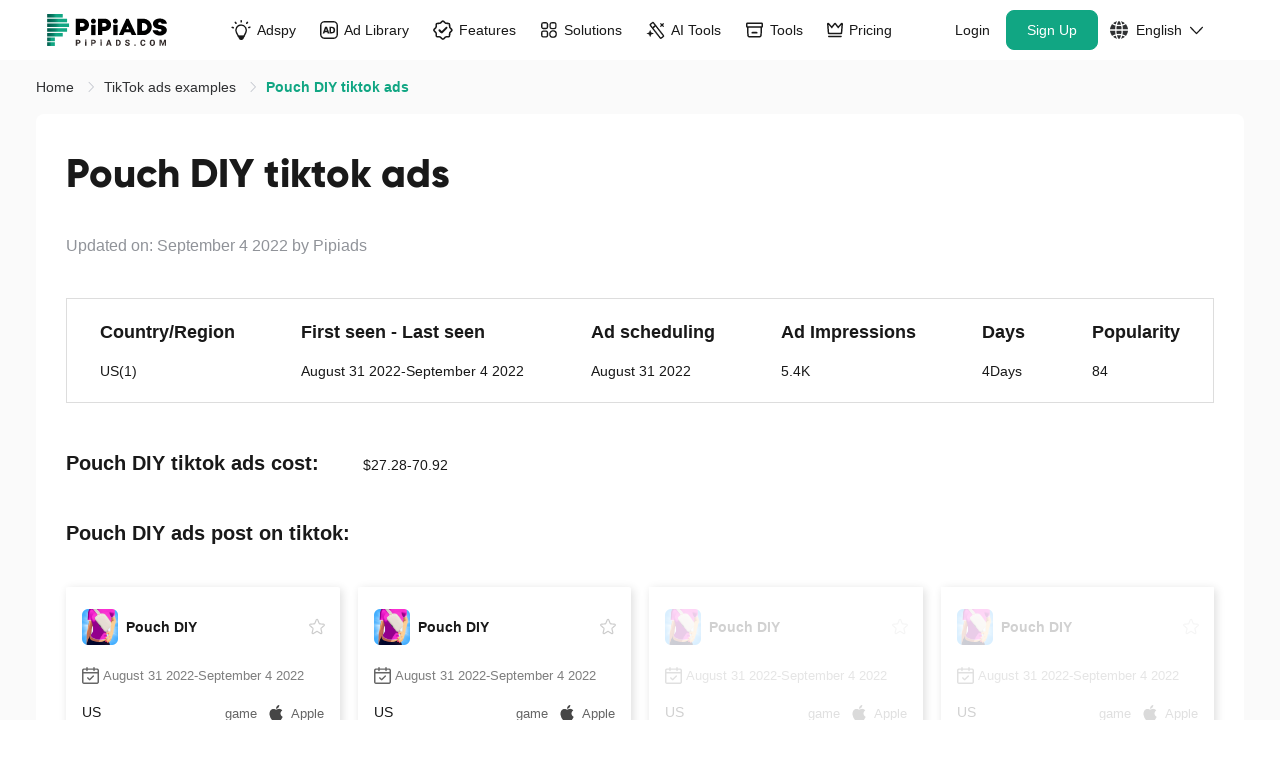

--- FILE ---
content_type: text/html;charset=UTF-8
request_url: https://www.pipiads.com/tiktok-ads-examples/pouchdiy-tiktok-ads-1742678188783665
body_size: 56911
content:
<!DOCTYPE html>
<html lang="en">
<head>
		<meta charset="utf-8" />
		<meta
			http-equiv="X-UA-Compatible"
			content="IE=edge"
		/>
		<meta
			name="viewport"
			content="width=device-width,initial-scale=1.0"
		/>
		<link
			rel="icon"
			href="/assets/images/favicon-48x48.png"
			type="image/png"
			sizes="48x48"
		/>
		<link
			rel="icon"
			href="/assets/images/favicon-32x32.png"
			type="image/png"
			sizes="32x32"
		/>
		<link
			rel="icon"
			href="/assets/images/favicon-16x16.png"
			type="image/png"
			sizes="16x16"
		/>
		<link
			rel="shortcut icon"
			href="/assets/images/favicon.ico"
			mce_href="/assets/images/favicon.ico"
		/>
		<link
			rel="apple-touch-icon"
			href="/assets/images/apple_touch_icon.png"
		/>
		
		<title
		>Pouch DIY TikTok ads | Pouch DIY TikTok advertising | #1 TikTok ads spy tool - Pipiads</title>
		<meta
			name="keywords"
			content="Pipiads"
		/>
		<meta
			name="facebook-domain-verification"
			content="k492tv2tfmb8f1b3hamdmbvvr58vvm"
		/>
		
		<meta
			name="description"
			content="Pouch DIY tiktok ads:1,Pouch DIY tiktok ads cost:27.28-70.92,Region:US(1),view:5455,likes:83,post:August 31 2022,Days: 4 Days,Pouch DIY tiktok advertising text:Highly addictive"
		/>
		<meta
			name="theme-color"
			content="#11A683"
		/>
		<link
			rel="canonical"
			href="https://www.pipiads.com/tiktok-ads-examples/pouchdiy-tiktok-ads-1742678188783665"
		/>
		
		<meta
			name="og:title"
			content="Pouch DIY TikTok ads | Pouch DIY TikTok advertising | #1 TikTok ads spy tool - Pipiads"
		/>
		
		<meta
			name="og:description"
			content="Pouch DIY tiktok ads:1,Pouch DIY tiktok ads cost:27.28-70.92,Region:US(1),view:5455,likes:83,post:August 31 2022,Days: 4 Days,Pouch DIY tiktok advertising text:Highly addictive"
		/>
		<meta
			name="og:image"
			content="https://www.pipiads.com/assets/images/home_image4.webp"
		/>
		<style>
			@media screen and(max-width: 750px) {
				html {
					font-size: 50px;
				}
			}

			.module-item > * {
				max-width: 100% !important;
				line-height: 2;
			}

			.wt-body-max-width {
				max-width: 1520px;
				margin: 0 auto;
			}
			.save-50-percent{
			    position:relative;
                font-family: Geist, Geist;
                font-weight: 600;
                font-size: 12px;
                color: #ffffff;
                background: -webkit-gradient(linear, left top, left bottom, from(#fa7302), to(#f55201));
                background: -webkit-linear-gradient(top, #fa7302 0%, #f55201 100%);
                background: linear-gradient(180deg, #fa7302 0%, #f55201 100%);
                height: 20px;
                -webkit-border-radius: 23px 23px 23px 23px;
                border-radius: 23px 23px 23px 23px;
                line-height: 20px;
                padding: 0 4%;
                margin-left: 10px;
                color: #fff;
            }
            .save-50-percent .save-tip{
              display:none;
                position: absolute;
                left: 0;
                bottom: -28px;
                padding: 2px 7px;
                z-index: 100;
                background: #000;
                white-space: nowrap;
                font-style: normal;
                border-radius: 4px;
            }
            .save-50-percent:hover .save-tip{
              display:block;
            }

			.pp-navbar {
				position: sticky;
				top: 0;
				width: 100%;
				will-change: transform;
				z-index: 1020;
				padding-left: 40px;
				padding-right: 40px;
				background: transparent;
			}
			.pp-navbar.has-shadow {
				box-shadow: 0 1px 8px 0 rgba(0, 0, 0, 0.08);
				background: #fff;
			}

			.pp-navbar,
			.pp-navbar .pp-container {
				display: flex;
				flex-wrap: wrap;
				align-items: center;
				justify-content: space-between;
				width: 100%;
			}

			@media (min-width: 1200px) {
				.pp-navbar .navbar-collapse {
					display: -webkit-box !important;
					display: -webkit-flex !important;
					display: -ms-flexbox !important;
					display: flex !important;
					-webkit-flex-basis: auto;
					-ms-flex-preferred-size: auto;
					flex-basis: auto;
				}
				.pp-navbar .other-wrapper {
					-webkit-box-flex: 1;
					-ms-flex: 1 1 0%;
					flex: 1 1 0%;
					display: -webkit-box;
					display: -ms-flexbox;
					display: flex;
					-webkit-box-pack: end;
					-ms-flex-pack: end;
					justify-content: flex-end;
				}
				.pp-navbar .other-wrapper .pp-collapse {
					display: -webkit-box;
					display: -ms-flexbox;
					display: flex;
				}
				.pp-navbar .navbar-wrap .pp-collapse {
					display: -webkit-box;
					display: -ms-flexbox;
					display: flex;
					gap: 4px;
					-webkit-box-align: center;
					-ms-flex-align: center;
					align-items: center;
				}
				.pp-navbar .navbar-wrap {
					-webkit-box-flex: 1;
					-ms-flex: 1 1 0%;
					flex: 1 1 0%;
				}
				.pp-navbar .site-logo-container {
					/* flex: 1; */
				}
				.pp-navbar .navbar-wrap .pp-collapse.other-container {
					display: none;
				}
			}

			.pp-navbar .navbar-collapse {
				/* -webkit-box-align: center;
            -webkit-align-items: center;
            -ms-flex-align: center;
            align-items: center;
            -webkit-flex-basis: 100%;
            -ms-flex-preferred-size: 100%;
            flex-basis: 100%;
            -webkit-box-flex: 1;
            -webkit-flex-grow: 1;
            -ms-flex-positive: 1;
            flex-grow: 1; */

				-webkit-box-flex: 1;
				-ms-flex: 1;
				flex: 1;
			}

			.pp-navbar,
			.pp-navbar .pp-container {
				display: flex;
				flex-wrap: wrap;
				align-items: center;
				justify-content: space-between;
			}

			@media only screen and (min-width: 900px) {
				.wt-pl-lg-6 {
					padding-left: 36px !important;
				}
			}

			@media only screen and (min-width: 900px) {
				.wt-pr-lg-6 {
					padding-right: 36px !important;
				}
			}

			.pp-navbar .site-logo-container {
				-webkit-box-align: center;
				-webkit-align-items: center;
				-ms-flex-align: center;
				align-items: center;
				display: -webkit-box;
				display: -webkit-flex;
				display: -ms-flexbox;
				display: flex;
				-webkit-flex-wrap: wrap;
				-ms-flex-wrap: wrap;
				flex-wrap: wrap;
				-webkit-box-pack: justify;
				-webkit-justify-content: space-between;
				-ms-flex-pack: justify;
				justify-content: space-between;
				margin-left: auto;
				margin-right: 45px;
				width: 134px;
				height: 60px;
			}

			.pp-navbar .site-logo-container .navbar-toggler img {
				vertical-align: middle;
			}

			.menu-dropdown {
				display: none;
				position: absolute;
				left: 0;
				right: 0;
				top: 60px;
				z-index: 100;
			}

			@media only screen and (max-width: 1279px) {
				.btn-shopify-tool,
				.link-get-vip {
					display: none !important;
				}
			}

			@media only screen and (min-width: 1280px) and (max-width: 1439px) {
				.btn-box .btn-register,
				.btn-box .btn-login {
					margin-left: 3px !important;
				}

				.pp-navbar .nav-link.link-get-vip {
					padding-left: 6px !important;
				}

				.pp-navbar .nav-link {
					padding-left: 12px !important;
					padding-right: 12px !important;
				}

				.pp-navbar .site-logo-container .pipi-logo {
					height: 32px !important;
				}
			}
		</style>
		<!-- Common styles and scripts -->

		
		

		<link
			rel="stylesheet"
			type="text/css"
			href="/assets/style/header.css?v=2025102417"
		/>
		<link
			rel="preload"
			href="/assets/fonts/Gilroy-ExtraBold.otf"
			as="font"
			type="font/otf"
			crossorigin=""
		/>
		<link
			rel="preload"
			href="/assets/fonts/Gilroy-Light.otf"
			as="font"
			type="font/otf"
			crossorigin=""
		/>
		<link
			rel="preload"
			href="/assets/fonts/PlusJakartaSans-ExtraBold.ttf"
			as="font"
			type="font/ttf"
			crossorigin=""
		/>
		<link
			rel="preload"
			href="/assets/fonts/Poppins-Bold.ttf"
			as="font"
			type="font/ttf"
			crossorigin=""
		/>
		<link
			rel="preload"
			href="/assets/fonts/Poppins-Medium.ttf"
			as="font"
			type="font/ttf"
			crossorigin=""
		/>
		<link
			rel="stylesheet"
			type="text/css"
			href="/assets/style/common.css?v=20251024"
		/>
		<link
			rel="preload"
			href="/assets/style/response.css?v=20220614"
			as="style"
			onload="this.onload=null;this.rel='stylesheet'"
		/>
		<noscript>
			<link
				rel="stylesheet"
				href="/assets/style/response.css?v=20220614"
			/>
		</noscript>
		<link
			rel="preload"
			href="/assets/style/elementui/theme/index.min.20240802.css?v=20240802"
			as="style"
			onload="this.onload=null;this.rel='stylesheet'"
		/>
		<noscript>
			<link
				rel="stylesheet"
				href="/assets/style/elementui/theme/index.min.20240802.css?v=20240802"
			/>
		</noscript>
		<link
			rel="preload"
			href="/assets/style/footer.css?v=202411251"
			as="style"
			onload="this.onload=null;this.rel='stylesheet'"
		/>
		<noscript>
			<link
				rel="stylesheet"
				href="/assets/style/footer.css?v=202411251"
			/>
		</noscript>

		
		<link rel="stylesheet" href="/assets/style/exam-list-detail.css?v=2023100711"/>
	</head>
<body>
<div id="app">
  <nav
			class="pp-navbar navbar-expand-md"
		>
			<div class="pp-container">
				<div class="Mhja site-logo-container">
					
					
					<a
						href="/"
						class="navbar-brand"
					>
						<img
							class="pipi-logo"
							src="/assets/svg/pipiads_logo.svg"
							fetchpriority="high"
							loading="eager"
							width="134"
							height="36"
							alt="Pipiads logo"
						/>
					</a>
					<div class="right">
						<span
							class="btn navbar-toggler"
							@click="showLeftNav()"
						>
							<svg style="width: 26px;height:26px;" t="1673861363018" xmlns="http://www.w3.org/2000/svg" viewBox="0 0 48 48" width="26" height="26"><path fill="currentColor" d="M8 12h32v4H8v-4Zm0 10h32v4H8v-4Zm0 10h32v4H8v-4Z"/></svg>
						</span>
					</div>
				</div>
				<div
					class="CZya navbar-collapse navbar-wrap collapse"
					:class="{
            show:
              leftNav.visible ||
              userInfoNav.visible ||
              (JSON.stringify(userInfo) === '{}' &&
                !userInfo.access_token &&
                leftNav.visible)
            }"
				>
					<div
						class="ml-auto navbar-nav pp-collapse"
						:class="{show: leftNav.visible }"
					>
						<div class="pp-dropdown">
							<a
								title="Adspy"
								href="/ad-search"
								class="menu-item dropdown-toggle nav-link text-nowrap a-link nav-tit"
							>
								<div class="link-inner">
									<span class="icon-wrap">
										<svg class="icon icon-ad-2" width="100" height="100" viewBox="0 0 100 100" fill="none" xmlns="http://www.w3.org/2000/svg">
											<path d="M51.0625 4.00098V9.21151" stroke="currentColor" stroke-width="8" stroke-linecap="round"/>
											<path d="M81.8789 12.3359L78.5296 16.3274" stroke="currentColor" stroke-width="8" stroke-linecap="round"/>
											<path d="M94.2461 36.333L89.2131 37.6816" stroke="currentColor" stroke-width="8" stroke-linecap="round"/>
											<path d="M11.3203 38.4902L6.28733 37.1416" stroke="currentColor" stroke-width="8" stroke-linecap="round"/>
											<path d="M21.8828 12.3359L25.2321 16.3274" stroke="currentColor" stroke-width="8" stroke-linecap="round"/>
											<path d="M50.5332 25.2148C70.0543 25.2148 82.6629 45.8645 73.7451 63.2295L64.3633 81.5H37.5498L27.7754 64.0752C18.0181 46.6811 30.5894 25.215 50.5332 25.2148Z" stroke="currentColor" stroke-width="7"/>
											<path d="M32 78.9473L69.5 79.0742L61.8026 94.7552C60.29 97.8367 57.1562 99.7894 53.7235 99.7894H49.0475C45.805 99.7894 42.8133 98.0453 41.2157 95.2237L32 78.9473Z" fill="currentColor"/>
										</svg>
									</span>
									Adspy
								</div>
							</a>
							<a
								title="Adspy"
								href="#"
								@click="showChildDrop('adspy')"
								class="menu-item dropdown-toggle dropdown-toggle-phone nav-link text-nowrap a-link"
							>
								Adspy
								<i class="icon-down el-icon-arrow-down"></i>
							</a>
							<div
								class="menu-dropdown rankDropdown"
								:class="{ show: topNavChildToggle.adspy }"
							>
								<ul class="menu-dropdown__main menu-dropdown__main__ul list-entry no-head">
									<li class="menu-drop-item-link">
										<a
											href="/ad-search?plat_type=1"
											class="a-link"
											title="TikTok Adspy"
										>
											<span class="logo-text-wrap">
												<img class="logo" src="/assets/images/head/logo_tiktok.png" alt="logo_tiktok">
												<span class="text">
													TikTok Adspy
												</span>
												<svg class="link-svg" width="100" height="100" viewBox="0 0 100 100" fill="none" xmlns="http://www.w3.org/2000/svg">
													<path d="M100 84.0265C99.9998 87.6282 97.08 90.5482 93.4783 90.5482C89.8766 90.5482 86.9568 87.6282 86.9566 84.0265V22.2672L11.134 98.0898C8.58709 100.637 4.45705 100.637 1.91017 98.0898C-0.636722 95.5429 -0.636722 91.4129 1.91017 88.866L77.7328 13.0434H15.9735C12.3718 13.0432 9.45175 10.1234 9.45175 6.52172C9.45175 2.91999 12.3718 0.00019943 15.9735 0H93.4783C97.0801 0 100 2.91987 100 6.52172V84.0265Z" fill="currentColor"/>
												</svg>
											</span>
										</a>
									</li>
									<li class="menu-drop-item-link">
										<a
											href="/ad-search?plat_type=2"
											class="a-link"
											title="Facebook Adspy"
										>
											<span class="logo-text-wrap">
												<img class="logo" src="/assets/images/head/logo_fb.png" alt="logo_tiktok">
												<span class="text">
													Facebook Adspy
												</span>
												<svg class="link-svg" width="100" height="100" viewBox="0 0 100 100" fill="none" xmlns="http://www.w3.org/2000/svg">
													<path d="M100 84.0265C99.9998 87.6282 97.08 90.5482 93.4783 90.5482C89.8766 90.5482 86.9568 87.6282 86.9566 84.0265V22.2672L11.134 98.0898C8.58709 100.637 4.45705 100.637 1.91017 98.0898C-0.636722 95.5429 -0.636722 91.4129 1.91017 88.866L77.7328 13.0434H15.9735C12.3718 13.0432 9.45175 10.1234 9.45175 6.52172C9.45175 2.91999 12.3718 0.00019943 15.9735 0H93.4783C97.0801 0 100 2.91987 100 6.52172V84.0265Z" fill="currentColor"/>
												</svg>
											</span>
										</a>
									</li>
								</ul>
							</div>
						</div>

						<div class="pp-dropdown">
							<a
								title="Ad Library"
								href="/library-ads"
								class="menu-item dropdown-toggle nav-link text-nowrap a-link nav-tit"
							>
								<div class="link-inner">
									<span class="icon-wrap">
										<svg class="icon icon-ad-lib" width="100" height="100" viewBox="0 0 100 100" fill="none" xmlns="http://www.w3.org/2000/svg">
											<rect x="3.88889" y="3.88889" width="92.2222" height="92.2222" rx="22.1111" stroke="currentColor" stroke-width="7.77778"/>
											<path d="M52.1475 68.9189H42.8389L40.4473 61.9512H26.7197L24.2754 68.9189H15.0195L28.3311 31.999H38.835L52.1475 68.9189ZM65.3066 31.999C71.4079 31.9991 76.0881 33.611 79.3467 36.835C82.6398 40.0243 84.2861 44.5829 84.2861 50.5107C84.2861 56.4041 82.6742 60.9454 79.4502 64.1348C76.2262 67.324 71.6154 68.9189 65.6182 68.9189H52.1504V31.999H65.3066ZM61.1982 61.5352H65.3066C68.6345 61.5351 71.0787 60.6336 72.6387 58.8311C74.1986 57.0284 74.9785 54.2375 74.9785 50.459C74.9785 46.6805 74.1985 43.8896 72.6387 42.0869C71.0787 40.2843 68.6345 39.3829 65.3066 39.3828H61.1982V61.5352ZM29.1631 54.7744H38.0029L33.6357 41.7744L29.1631 54.7744Z" fill="currentColor"/>
											</svg>
									</span>
									Ad Library
								</div>
							</a>
							<a
								title="Ad Library"
								href="#"
								@click="showChildDrop('adLibrary')"
								class="menu-item dropdown-toggle dropdown-toggle-phone nav-link text-nowrap a-link"
							>
								Ad Library
								<i class="icon-down el-icon-arrow-down"></i>
							</a>
							<div
								class="menu-dropdown rankDropdown"
								:class="{ show: topNavChildToggle.adLibrary }"
							>
								<ul class="menu-dropdown__main menu-dropdown__main__ul list-entry">
									<li class="menu-title">
										<p>Ad Library</p>
									</li>
									<li class="menu-drop-item-link">
										<a
											href="/library-ads?ad_platform=FACEBOOK"
											class="a-link"
											title="Facebook"
										>
											<span class="logo-text-wrap">
												<img class="logo" src="/assets/images/head/logo_fb.png" alt="logo_tiktok">
												<span class="text">
													Facebook
												</span>
												<svg class="link-svg" width="100" height="100" viewBox="0 0 100 100" fill="none" xmlns="http://www.w3.org/2000/svg">
													<path d="M100 84.0265C99.9998 87.6282 97.08 90.5482 93.4783 90.5482C89.8766 90.5482 86.9568 87.6282 86.9566 84.0265V22.2672L11.134 98.0898C8.58709 100.637 4.45705 100.637 1.91017 98.0898C-0.636722 95.5429 -0.636722 91.4129 1.91017 88.866L77.7328 13.0434H15.9735C12.3718 13.0432 9.45175 10.1234 9.45175 6.52172C9.45175 2.91999 12.3718 0.00019943 15.9735 0H93.4783C97.0801 0 100 2.91987 100 6.52172V84.0265Z" fill="currentColor"/>
												</svg>
											</span>
										</a>
									</li>
									<li class="menu-drop-item-link">
										<a
											href="/library-ads?ad_platform=INSTAGRAM"
											class="a-link"
											title="Instagram"
										>
											<span class="logo-text-wrap">
												<img class="logo" src="/assets/images/head/logo_instagram.png" alt="logo_tiktok">
												<span class="text">
													Instagram
												</span>
												<svg class="link-svg" width="100" height="100" viewBox="0 0 100 100" fill="none" xmlns="http://www.w3.org/2000/svg">
													<path d="M100 84.0265C99.9998 87.6282 97.08 90.5482 93.4783 90.5482C89.8766 90.5482 86.9568 87.6282 86.9566 84.0265V22.2672L11.134 98.0898C8.58709 100.637 4.45705 100.637 1.91017 98.0898C-0.636722 95.5429 -0.636722 91.4129 1.91017 88.866L77.7328 13.0434H15.9735C12.3718 13.0432 9.45175 10.1234 9.45175 6.52172C9.45175 2.91999 12.3718 0.00019943 15.9735 0H93.4783C97.0801 0 100 2.91987 100 6.52172V84.0265Z" fill="currentColor"/>
												</svg>
											</span>
										</a>
									</li>
									<li class="menu-drop-item-link">
										<a
											href="/library-ads?ad_platform=AUDIENCE_NETWORK"
											class="a-link"
											title="Audience Network"
										>
											<span class="logo-text-wrap">
												<img class="logo" src="/assets/images/head/logo_network.png" alt="logo_tiktok">
												<span class="text">
													Audience Network
												</span>
												<svg class="link-svg" width="100" height="100" viewBox="0 0 100 100" fill="none" xmlns="http://www.w3.org/2000/svg">
													<path d="M100 84.0265C99.9998 87.6282 97.08 90.5482 93.4783 90.5482C89.8766 90.5482 86.9568 87.6282 86.9566 84.0265V22.2672L11.134 98.0898C8.58709 100.637 4.45705 100.637 1.91017 98.0898C-0.636722 95.5429 -0.636722 91.4129 1.91017 88.866L77.7328 13.0434H15.9735C12.3718 13.0432 9.45175 10.1234 9.45175 6.52172C9.45175 2.91999 12.3718 0.00019943 15.9735 0H93.4783C97.0801 0 100 2.91987 100 6.52172V84.0265Z" fill="currentColor"/>
												</svg>
											</span>
										</a>
									</li>
									<li class="menu-drop-item-link">
										<a
											href="/library-ads?ad_platform=MESSENGER"
											class="a-link"
											title="Messager"
										>
											<span class="logo-text-wrap">
												<img class="logo" src="/assets/images/head/logo_messager.png" alt="logo_tiktok">
												<span class="text">
													Messager
												</span>
												<svg class="link-svg" width="100" height="100" viewBox="0 0 100 100" fill="none" xmlns="http://www.w3.org/2000/svg">
													<path d="M100 84.0265C99.9998 87.6282 97.08 90.5482 93.4783 90.5482C89.8766 90.5482 86.9568 87.6282 86.9566 84.0265V22.2672L11.134 98.0898C8.58709 100.637 4.45705 100.637 1.91017 98.0898C-0.636722 95.5429 -0.636722 91.4129 1.91017 88.866L77.7328 13.0434H15.9735C12.3718 13.0432 9.45175 10.1234 9.45175 6.52172C9.45175 2.91999 12.3718 0.00019943 15.9735 0H93.4783C97.0801 0 100 2.91987 100 6.52172V84.0265Z" fill="currentColor"/>
												</svg>
											</span>
										</a>
									</li>
									<li class="menu-drop-item-link">
										<a
											href="/library-ads?ad_platform=Threads"
											class="a-link"
											title="Threads"
										>
											<span class="logo-text-wrap">
												<img class="logo" src="/assets/images/head/logo_threads.png" alt="logo_tiktok">
												<span class="text">
													Threads
												</span>
												<svg class="link-svg" width="100" height="100" viewBox="0 0 100 100" fill="none" xmlns="http://www.w3.org/2000/svg">
													<path d="M100 84.0265C99.9998 87.6282 97.08 90.5482 93.4783 90.5482C89.8766 90.5482 86.9568 87.6282 86.9566 84.0265V22.2672L11.134 98.0898C8.58709 100.637 4.45705 100.637 1.91017 98.0898C-0.636722 95.5429 -0.636722 91.4129 1.91017 88.866L77.7328 13.0434H15.9735C12.3718 13.0432 9.45175 10.1234 9.45175 6.52172C9.45175 2.91999 12.3718 0.00019943 15.9735 0H93.4783C97.0801 0 100 2.91987 100 6.52172V84.0265Z" fill="currentColor"/>
												</svg>
											</span>
										</a>
									</li>
								</ul>
							</div>
						</div>

						<div class="pp-dropdown">
							<a
								title="Features"
								href="/ad-search"
								class="menu-item dropdown-toggle nav-link text-nowrap a-link nav-tit"
							>
								<div class="link-inner">
									<span class="icon-wrap">
										<svg  class="icon icon-feature" width="101" height="100" viewBox="0 0 101 100" fill="none" xmlns="http://www.w3.org/2000/svg">
											<path d="M45.8564 6.87823C48.1878 4.69608 51.8122 4.69608 54.1436 6.87823L62.5139 14.7124C63.5869 15.7166 64.9881 16.2971 66.457 16.3457L77.9153 16.7248C81.1069 16.8304 83.6696 19.3931 83.7752 22.5848L84.1543 34.043C84.2029 35.5119 84.7834 36.9131 85.7876 37.9861L93.6218 46.3564C95.8039 48.6878 95.8039 52.3122 93.6218 54.6436L85.7876 63.0139C84.7834 64.0869 84.2029 65.4881 84.1543 66.957L83.7752 78.4153C83.6696 81.6069 81.1069 84.1696 77.9152 84.2752L66.457 84.6543C64.9881 84.7029 63.5869 85.2834 62.5139 86.2876L54.1436 94.1218C51.8122 96.3039 48.1878 96.3039 45.8564 94.1218L37.4861 86.2876C36.4131 85.2834 35.0119 84.7029 33.543 84.6543L22.0847 84.2752C18.8931 84.1696 16.3304 81.6069 16.2248 78.4152L15.8457 66.957C15.7971 65.4881 15.2166 64.0869 14.2124 63.0139L6.37823 54.6436C4.19608 52.3122 4.19608 48.6878 6.37823 46.3564L14.2124 37.9861C15.2166 36.9131 15.7971 35.5119 15.8457 34.043L16.2248 22.5847C16.3304 19.3931 18.8931 16.8304 22.0848 16.7248L33.543 16.3457C35.0119 16.2971 36.4131 15.7166 37.4861 14.7124L45.8564 6.87823Z" stroke="currentColor" stroke-width="7.77778"/>
											<path d="M32.5 51.5L42.5858 61.5858C43.3668 62.3668 44.6332 62.3668 45.4142 61.5858L68 39" stroke="currentColor" stroke-width="10" stroke-linecap="round"/>
										</svg>
									</span>
									Features
								</div>
							</a>
							<a
								title="Features"
								href="#"
								@click="showChildDrop('features')"
								class="menu-item dropdown-toggle dropdown-toggle-phone nav-link text-nowrap a-link"
							>
								Features
								<i class="icon-down el-icon-arrow-down"></i>
							</a>
							<div
								class="menu-dropdown rankDropdown feature-dropdown"
								:class="{ show: topNavChildToggle.features }"
							>
							  <div class="feature-wrap">
									<div class="feature-content">
										<div class="feature-left feature-inner-box">
											<p class="feature-tit">
												Core Features
											</p>
											<div class="core-features">
												<a href="/ad-search" class="feature-item">
													<img class="feature-icon" src="/assets/images/head/actionbar_icon_1.svg" alt="feature-icon">
													<div class="feture-info">
														<p class="feature-tit">Ad Search</p>
														<p class="feature-desc">The world&#39;s biggest ad database</p>
													</div>
													<svg class="right-icon" width="100" height="100" viewBox="0 0 100 100" fill="none" xmlns="http://www.w3.org/2000/svg">
														<path d="M100 84.0265C99.9998 87.6282 97.08 90.5482 93.4783 90.5482C89.8766 90.5482 86.9568 87.6282 86.9566 84.0265V22.2672L11.134 98.0898C8.58709 100.637 4.45705 100.637 1.91017 98.0898C-0.636722 95.5429 -0.636722 91.4129 1.91017 88.866L77.7328 13.0434H15.9735C12.3718 13.0432 9.45175 10.1234 9.45175 6.52172C9.45175 2.91999 12.3718 0.00019943 15.9735 0H93.4783C97.0801 0 100 2.91987 100 6.52172V84.0265Z" fill="currentColor"/>
													</svg>
												</a>
												<a href="/top-advertiser" class="feature-item">
													<img class="feature-icon" src="/assets/images/head/actionbar_icon_2.svg" alt="feature-icon">
													<div class="feture-info">
														<p class="feature-tit">Advertiser</p>
														<p class="feature-desc">For competitor research insights</p>
													</div>
													<svg class="right-icon" width="100" height="100" viewBox="0 0 100 100" fill="none" xmlns="http://www.w3.org/2000/svg">
														<path d="M100 84.0265C99.9998 87.6282 97.08 90.5482 93.4783 90.5482C89.8766 90.5482 86.9568 87.6282 86.9566 84.0265V22.2672L11.134 98.0898C8.58709 100.637 4.45705 100.637 1.91017 98.0898C-0.636722 95.5429 -0.636722 91.4129 1.91017 88.866L77.7328 13.0434H15.9735C12.3718 13.0432 9.45175 10.1234 9.45175 6.52172C9.45175 2.91999 12.3718 0.00019943 15.9735 0H93.4783C97.0801 0 100 2.91987 100 6.52172V84.0265Z" fill="currentColor"/>
													</svg>
												</a>
												<a href="/ad-tracker" class="feature-item">
													<img class="feature-icon" src="/assets/images/head/actionbar_icon_3.svg" alt="feature-icon">
													<div class="feture-info">
														<p class="feature-tit">Ad Tracker</p>
														<p class="feature-desc">Track FB &amp; TikTok latest ads</p>
													</div>
													<svg class="right-icon" width="100" height="100" viewBox="0 0 100 100" fill="none" xmlns="http://www.w3.org/2000/svg">
														<path d="M100 84.0265C99.9998 87.6282 97.08 90.5482 93.4783 90.5482C89.8766 90.5482 86.9568 87.6282 86.9566 84.0265V22.2672L11.134 98.0898C8.58709 100.637 4.45705 100.637 1.91017 98.0898C-0.636722 95.5429 -0.636722 91.4129 1.91017 88.866L77.7328 13.0434H15.9735C12.3718 13.0432 9.45175 10.1234 9.45175 6.52172C9.45175 2.91999 12.3718 0.00019943 15.9735 0H93.4783C97.0801 0 100 2.91987 100 6.52172V84.0265Z" fill="currentColor"/>
													</svg>
												</a>
												<a href="/image_search" class="feature-item">
													<img class="feature-icon" src="/assets/images/head/actionbar_icon_4.svg" alt="feature-icon">
													<div class="feture-info">
														<p class="feature-tit">Image Search</p>
														<p class="feature-desc">Search any and find similar by image</p>
													</div>
													<svg class="right-icon" width="100" height="100" viewBox="0 0 100 100" fill="none" xmlns="http://www.w3.org/2000/svg">
														<path d="M100 84.0265C99.9998 87.6282 97.08 90.5482 93.4783 90.5482C89.8766 90.5482 86.9568 87.6282 86.9566 84.0265V22.2672L11.134 98.0898C8.58709 100.637 4.45705 100.637 1.91017 98.0898C-0.636722 95.5429 -0.636722 91.4129 1.91017 88.866L77.7328 13.0434H15.9735C12.3718 13.0432 9.45175 10.1234 9.45175 6.52172C9.45175 2.91999 12.3718 0.00019943 15.9735 0H93.4783C97.0801 0 100 2.91987 100 6.52172V84.0265Z" fill="currentColor"/>
													</svg>
												</a>
											</div>
											<div class="separation"></div>
											<div class="why-chose">
												<p class="why-chose-tit">Why Choose Pipiads?</p>
												<div class="why-chose-items">
													<div class="why-chose-item">
														<svg width="12" height="9" viewBox="0 0 12 9" fill="none" xmlns="http://www.w3.org/2000/svg">
															<path d="M11.7183 1.68511L4.95275 8.71445C4.75554 8.9193 4.39848 9.01208 4.10256 8.99874C3.8053 9.01208 3.44383 8.9195 3.24662 8.71445L0.277079 5.62762C-0.0930107 5.24318 -0.0930107 4.61725 0.277079 4.23063C0.647169 3.84619 1.24955 3.84619 1.62175 4.23063L4.10045 6.8076L10.3765 0.288326C10.7479 -0.0961088 11.3499 -0.0961088 11.7213 0.288326C12.0928 0.674952 12.0928 1.30088 11.7183 1.68511Z" fill="#11A683"/>
														</svg>
														<p class="why-chose-desc">World&#39;s Biggest Ad Database</p>
													</div>
													<div class="why-chose-item">
														<svg width="12" height="9" viewBox="0 0 12 9" fill="none" xmlns="http://www.w3.org/2000/svg">
															<path d="M11.7183 1.68511L4.95275 8.71445C4.75554 8.9193 4.39848 9.01208 4.10256 8.99874C3.8053 9.01208 3.44383 8.9195 3.24662 8.71445L0.277079 5.62762C-0.0930107 5.24318 -0.0930107 4.61725 0.277079 4.23063C0.647169 3.84619 1.24955 3.84619 1.62175 4.23063L4.10045 6.8076L10.3765 0.288326C10.7479 -0.0961088 11.3499 -0.0961088 11.7213 0.288326C12.0928 0.674952 12.0928 1.30088 11.7183 1.68511Z" fill="#11A683"/>
														</svg>
														<p class="why-chose-desc">Powerful Ad Analytics</p>
													</div>
													<div class="why-chose-item">
														<svg width="12" height="9" viewBox="0 0 12 9" fill="none" xmlns="http://www.w3.org/2000/svg">
															<path d="M11.7183 1.68511L4.95275 8.71445C4.75554 8.9193 4.39848 9.01208 4.10256 8.99874C3.8053 9.01208 3.44383 8.9195 3.24662 8.71445L0.277079 5.62762C-0.0930107 5.24318 -0.0930107 4.61725 0.277079 4.23063C0.647169 3.84619 1.24955 3.84619 1.62175 4.23063L4.10045 6.8076L10.3765 0.288326C10.7479 -0.0961088 11.3499 -0.0961088 11.7213 0.288326C12.0928 0.674952 12.0928 1.30088 11.7183 1.68511Z" fill="#11A683"/>
														</svg>
														<p class="why-chose-desc">Be The COO in Advertising Business</p>
													</div>
												</div>
											</div>
										</div>
										<div class="feature-right feature-inner-box">
											<div class="series">
												<a href="/ad-search/ecom_ads" class="series-title">
													<div class="con-wrap">
														<div class="txt-wrap">
															<span class="txt">
																EC&amp;Dropshipping
															</span>
														</div>
														<svg  class="right-icon" width="15" height="14" viewBox="0 0 15 14" fill="none" xmlns="http://www.w3.org/2000/svg">
															<path d="M0.941895 7.00048C0.941895 7.39282 1.23339 7.7237 1.61839 7.77489L1.72235 7.78283L12.3281 7.78187L7.90853 12.2052C7.63579 12.5095 7.65254 12.9886 7.95497 13.2807C8.23552 13.5516 8.67249 13.5734 8.97725 13.3356L9.06077 13.2621L14.7971 7.52293C15.052 7.24948 15.0685 6.81828 14.8319 6.51928L14.7524 6.43103L9.01114 0.693124C8.70693 0.420382 8.22785 0.437126 7.93575 0.739558C7.66478 1.02011 7.643 1.45708 7.88079 1.76184L7.95433 1.84536L12.3281 6.2191L1.6784 6.21996C1.27632 6.23384 0.941895 6.57904 0.941895 7.00048Z" fill="currentColor"/>
														</svg>
													</div>
												</a>
												<a href="/ad-search/ecom_ads" class="series-title desc-title">
													<div class="con-wrap">
														<div class="txt-wrap">
															<span class="txt">
																Ecom Ad Search
															</span>
														</div>
													</div>
												</a>
												<a href="/product-search" class="series-title desc-title">
													<div class="con-wrap">
														<div class="txt-wrap">
															<span class="txt">
																Product Search
															</span>
														</div>
													</div>
												</a>
												<a href="/top-products" class="series-title desc-title">
													<div class="con-wrap">
														<div class="txt-wrap">
															<span class="txt">
																Top Products
															</span>
														</div>
													</div>
												</a>
												<a href="/new-products?find_type=ecom" class="series-title desc-title">
													<div class="con-wrap">
														<div class="txt-wrap">
															<span class="txt">
																New Products
															</span>
														</div>
													</div>
												</a>
												<a href="/store?find_type=ecom" class="series-title desc-title">
													<div class="con-wrap">
														<div class="txt-wrap">
															<span class="txt">
																Store Search
															</span>
														</div>
													</div>
												</a>
												<a href="/top-store" class="series-title desc-title">
													<div class="con-wrap">
														<div class="txt-wrap">
															<span class="txt">
																Top Stores
															</span>
														</div>
													</div>
												</a>
												<a href="/product-trend" class="series-title desc-title">
													<div class="con-wrap">
														<div class="txt-wrap">
															<span class="txt">
																#TikTok Made My Buy It
															</span>
														</div>
													</div>
												</a>
												<a href="/image_search?find_type=ecom" class="series-title desc-title">
													<div class="con-wrap">
														<div class="txt-wrap">
															<span class="txt">
																Search Ecom By Image
															</span>
														</div>
													</div>
												</a>
											</div>

											<div class="series">
												<a href="/ad-search/tts_ads" class="series-title">
													<div class="con-wrap">
														<div class="txt-wrap">
															<span class="txt">
																TikTok Shop
															</span>
														</div>
														<svg  class="right-icon" width="15" height="14" viewBox="0 0 15 14" fill="none" xmlns="http://www.w3.org/2000/svg">
															<path d="M0.941895 7.00048C0.941895 7.39282 1.23339 7.7237 1.61839 7.77489L1.72235 7.78283L12.3281 7.78187L7.90853 12.2052C7.63579 12.5095 7.65254 12.9886 7.95497 13.2807C8.23552 13.5516 8.67249 13.5734 8.97725 13.3356L9.06077 13.2621L14.7971 7.52293C15.052 7.24948 15.0685 6.81828 14.8319 6.51928L14.7524 6.43103L9.01114 0.693124C8.70693 0.420382 8.22785 0.437126 7.93575 0.739558C7.66478 1.02011 7.643 1.45708 7.88079 1.76184L7.95433 1.84536L12.3281 6.2191L1.6784 6.21996C1.27632 6.23384 0.941895 6.57904 0.941895 7.00048Z" fill="currentColor"/>
														</svg>
													</div>
												</a>
												<a href="/ad-search/tts_ads" class="series-title desc-title">
													<div class="con-wrap">
														<div class="txt-wrap">
															<span class="txt">
																TTS Ad Search
															</span>
														</div>
													</div>
												</a>
												<a href="/tiktok-shop-product?find_type=tkshop" class="series-title desc-title">
													<div class="con-wrap">
														<div class="txt-wrap">
															<span class="txt">
																TTS Products
															</span>
														</div>
													</div>
												</a>
												<a href="/tiktok-shop-store?find_type=tkshop" class="series-title desc-title">
													<div class="con-wrap">
														<div class="txt-wrap">
															<span class="txt">
																TTS Stores
															</span>
															<span class="new">
																New
															</span>
														</div>
													</div>
												</a>
												<a href="/tiktok-shop-product?find_type=tkshop" class="series-title desc-title">
													<div class="con-wrap">
														<div class="txt-wrap">
															<span class="txt">
																Top Products
															</span>
														</div>
													</div>
												</a>
												<a href="/tiktok-shop-store?find_type=tkshop" class="series-title desc-title">
													<div class="con-wrap">
														<div class="txt-wrap">
															<span class="txt">
																Top Stores
															</span>
														</div>
													</div>
												</a>
												<a href="/ad-tracker" class="series-title desc-title">
													<div class="con-wrap">
														<div class="txt-wrap">
															<span class="txt">
																TikTok Shop Tracker
															</span>
														</div>
													</div>
												</a>
												<a href="/image_search/tiktok-shop-store" class="series-title desc-title">
													<div class="con-wrap">
														<div class="txt-wrap">
															<span class="txt">
																Search TTS By Image
															</span>
														</div>
													</div>
												</a>
											</div>

											<div class="series">
												<a href="/ad-search/app_ads" class="series-title">
													<div class="con-wrap">
														<div class="txt-wrap">
															<span class="txt">
																Application
															</span>
														</div>
														<svg  class="right-icon" width="15" height="14" viewBox="0 0 15 14" fill="none" xmlns="http://www.w3.org/2000/svg">
															<path d="M0.941895 7.00048C0.941895 7.39282 1.23339 7.7237 1.61839 7.77489L1.72235 7.78283L12.3281 7.78187L7.90853 12.2052C7.63579 12.5095 7.65254 12.9886 7.95497 13.2807C8.23552 13.5516 8.67249 13.5734 8.97725 13.3356L9.06077 13.2621L14.7971 7.52293C15.052 7.24948 15.0685 6.81828 14.8319 6.51928L14.7524 6.43103L9.01114 0.693124C8.70693 0.420382 8.22785 0.437126 7.93575 0.739558C7.66478 1.02011 7.643 1.45708 7.88079 1.76184L7.95433 1.84536L12.3281 6.2191L1.6784 6.21996C1.27632 6.23384 0.941895 6.57904 0.941895 7.00048Z" fill="currentColor"/>
														</svg>
													</div>
												</a>
												<a href="/ad-search/app_ads" class="series-title desc-title">
													<div class="con-wrap">
														<div class="txt-wrap">
															<span class="txt">
																App Ad Search
															</span>
														</div>
													</div>
												</a>
												<a href="/apps?find_type=app" class="series-title desc-title">
													<div class="con-wrap">
														<div class="txt-wrap">
															<span class="txt">
																App List
															</span>
														</div>
													</div>
												</a>
												<a href="/developers?find_type=app" class="series-title desc-title">
													<div class="con-wrap">
														<div class="txt-wrap">
															<span class="txt">
																Developer List
															</span>
														</div>
													</div>
												</a>
												<a href="/top-apps?find_type=app" class="series-title desc-title">
													<div class="con-wrap">
														<div class="txt-wrap">
															<span class="txt">
																Top Apps
															</span>
														</div>
													</div>
												</a>
												<a href="/new-apps?find_type=app" class="series-title desc-title">
													<div class="con-wrap">
														<div class="txt-wrap">
															<span class="txt">
																New Apps
															</span>
														</div>
													</div>
												</a>
												<a href="/top-developers?find_type=app" class="series-title desc-title">
													<div class="con-wrap">
														<div class="txt-wrap">
															<span class="txt">
																Top Developers
															</span>
														</div>
													</div>
												</a>
											</div>

											<div class="series">
												<a href="/ad-search/game_ads" class="series-title">
													<div class="con-wrap">
														<div class="txt-wrap">
															<span class="txt">
																Gaming
															</span>
														</div>
														<svg  class="right-icon" width="15" height="14" viewBox="0 0 15 14" fill="none" xmlns="http://www.w3.org/2000/svg">
															<path d="M0.941895 7.00048C0.941895 7.39282 1.23339 7.7237 1.61839 7.77489L1.72235 7.78283L12.3281 7.78187L7.90853 12.2052C7.63579 12.5095 7.65254 12.9886 7.95497 13.2807C8.23552 13.5516 8.67249 13.5734 8.97725 13.3356L9.06077 13.2621L14.7971 7.52293C15.052 7.24948 15.0685 6.81828 14.8319 6.51928L14.7524 6.43103L9.01114 0.693124C8.70693 0.420382 8.22785 0.437126 7.93575 0.739558C7.66478 1.02011 7.643 1.45708 7.88079 1.76184L7.95433 1.84536L12.3281 6.2191L1.6784 6.21996C1.27632 6.23384 0.941895 6.57904 0.941895 7.00048Z" fill="currentColor"/>
														</svg>
													</div>
												</a>
												<a href="/ad-search/game_ads" class="series-title desc-title">
													<div class="con-wrap">
														<div class="txt-wrap">
															<span class="txt">
																Gaming Ad Search
															</span>
														</div>
													</div>
												</a>
												<a href="/apps?find_type=game" class="series-title desc-title">
													<div class="con-wrap">
														<div class="txt-wrap">
															<span class="txt">
																Game List
															</span>
														</div>
													</div>
												</a>
												<a href="/developers?find_type=game" class="series-title desc-title">
													<div class="con-wrap">
														<div class="txt-wrap">
															<span class="txt">
																Developer List
															</span>
														</div>
													</div>
												</a>
												<a href="/top-apps?find_type=game" class="series-title desc-title">
													<div class="con-wrap">
														<div class="txt-wrap">
															<span class="txt">
																Top Games
															</span>
														</div>
													</div>
												</a>
												<a href="/new-apps?find_type=game" class="series-title desc-title">
													<div class="con-wrap">
														<div class="txt-wrap">
															<span class="txt">
																New Games
															</span>
														</div>
													</div>
												</a>
												<a href="/top-developers?find_type=game" class="series-title desc-title">
													<div class="con-wrap">
														<div class="txt-wrap">
															<span class="txt">
																Top Developers
															</span>
														</div>
													</div>
												</a>
											</div>

											<div class="series">
												<a href="/ad-search/ai_ads" class="series-title">
													<div class="con-wrap">
														<div class="txt-wrap">
															<span class="txt">
																AI SaaS
															</span>
															<span class="new">New</span>
														</div>
														<svg  class="right-icon" width="15" height="14" viewBox="0 0 15 14" fill="none" xmlns="http://www.w3.org/2000/svg">
															<path d="M0.941895 7.00048C0.941895 7.39282 1.23339 7.7237 1.61839 7.77489L1.72235 7.78283L12.3281 7.78187L7.90853 12.2052C7.63579 12.5095 7.65254 12.9886 7.95497 13.2807C8.23552 13.5516 8.67249 13.5734 8.97725 13.3356L9.06077 13.2621L14.7971 7.52293C15.052 7.24948 15.0685 6.81828 14.8319 6.51928L14.7524 6.43103L9.01114 0.693124C8.70693 0.420382 8.22785 0.437126 7.93575 0.739558C7.66478 1.02011 7.643 1.45708 7.88079 1.76184L7.95433 1.84536L12.3281 6.2191L1.6784 6.21996C1.27632 6.23384 0.941895 6.57904 0.941895 7.00048Z" fill="currentColor"/>
														</svg>
													</div>
												</a>
												<a href="/ad-search/ai_ads" class="series-title desc-title">
													<div class="con-wrap">
														<div class="txt-wrap">
															<span class="txt">
																AI Ad Search
															</span>
														</div>
													</div>
												</a>
												<a href="/apps?find_type=ai" class="series-title desc-title">
													<div class="con-wrap">
														<div class="txt-wrap">
															<span class="txt">
																AI Websites
															</span>
														</div>
													</div>
												</a>
												<a href="/developers?find_type=ai" class="series-title desc-title">
													<div class="con-wrap">
														<div class="txt-wrap">
															<span class="txt">
																AI Apps
															</span>
														</div>
													</div>
												</a>
												<a href="/top-apps?find_type=ai" class="series-title desc-title">
													<div class="con-wrap">
														<div class="txt-wrap">
															<span class="txt">
																Top Apps
															</span>
														</div>
													</div>
												</a>
												<a href="/new-apps?find_type=ai" class="series-title desc-title">
													<div class="con-wrap">
														<div class="txt-wrap">
															<span class="txt">
																New Apps
															</span>
														</div>
													</div>
												</a>
												<a href="/top-developers?find_type=ai" class="series-title desc-title">
													<div class="con-wrap">
														<div class="txt-wrap">
															<span class="txt">
																Top Developers
															</span>
														</div>
													</div>
												</a>
											</div>

											<div class="series">
												<a href="/ad-search/drama_ads" class="series-title">
													<div class="con-wrap">
														<div class="txt-wrap">
															<span class="txt">
																Drama
															</span>
															<span class="new">New</span>
														</div>
														<svg  class="right-icon" width="15" height="14" viewBox="0 0 15 14" fill="none" xmlns="http://www.w3.org/2000/svg">
															<path d="M0.941895 7.00048C0.941895 7.39282 1.23339 7.7237 1.61839 7.77489L1.72235 7.78283L12.3281 7.78187L7.90853 12.2052C7.63579 12.5095 7.65254 12.9886 7.95497 13.2807C8.23552 13.5516 8.67249 13.5734 8.97725 13.3356L9.06077 13.2621L14.7971 7.52293C15.052 7.24948 15.0685 6.81828 14.8319 6.51928L14.7524 6.43103L9.01114 0.693124C8.70693 0.420382 8.22785 0.437126 7.93575 0.739558C7.66478 1.02011 7.643 1.45708 7.88079 1.76184L7.95433 1.84536L12.3281 6.2191L1.6784 6.21996C1.27632 6.23384 0.941895 6.57904 0.941895 7.00048Z" fill="currentColor"/>
														</svg>
													</div>
												</a>
												<a href="/ad-search/drama_ads" class="series-title desc-title">
													<div class="con-wrap">
														<div class="txt-wrap">
															<span class="txt">
																Drama Ad Search
															</span>
														</div>
													</div>
												</a>
												<a href="/apps?find_type=drama" class="series-title desc-title">
													<div class="con-wrap">
														<div class="txt-wrap">
															<span class="txt">
																Drama List
															</span>
														</div>
													</div>
												</a>
												<a href="/developers?find_type=drama" class="series-title desc-title">
													<div class="con-wrap">
														<div class="txt-wrap">
															<span class="txt">
																Developer List
															</span>
														</div>
													</div>
												</a>
												<a href="/top-apps?find_type=drama" class="series-title desc-title">
													<div class="con-wrap">
														<div class="txt-wrap">
															<span class="txt">
																Top Drama
															</span>
														</div>
													</div>
												</a>
												<a href="/new-apps?find_type=drama" class="series-title desc-title">
													<div class="con-wrap">
														<div class="txt-wrap">
															<span class="txt">
																New Drama
															</span>
														</div>
													</div>
												</a>
												<a href="/top-developers?find_type=drama" class="series-title desc-title">
													<div class="con-wrap">
														<div class="txt-wrap">
															<span class="txt">
																Top Developers
															</span>
														</div>
													</div>
												</a>
											</div>
										</div>
									</div>
								</div>
								<ul class="menu-dropdown__main menu-dropdown__main__ul">
									<li class="menu-drop-item-link">
										<a
										href="/ad-search"
											class="a-link"
										>
											Ad Search
										</a>
									</li>
									<li class="menu-drop-item-link">
										<a
										href="/top-advertiser"
											class="a-link"
										>
											Advertiser
										</a>
									</li>
									<li class="menu-drop-item-link">
										<a
											href="/ad-tracker"
											class="a-link"
										>
											Ad Tracker
										</a>
									</li>
									<li class="menu-drop-item-link">
										<a
											href="/image_search"
											class="a-link"
										>
											Image Search
										</a>
									</li>
									<li class="menu-drop-item-link">
										<a
											href="/ad-search/ecom_ads"
											class="a-link"
										>
											EC&amp;Dropshipping
										</a>
									</li>
									<li class="menu-drop-item-link">
										<a
											href="/ad-search/ecom_ads"
											class="a-link"
										>
											Ecom Ad Search
										</a>
									</li>
									<li class="menu-drop-item-link">
										<a
											href="/product-search"
											class="a-link"
										>
											Product Search
										</a>
									</li>
									<li class="menu-drop-item-link">
										<a
											href="/top-products"
											class="a-link"
										>
											Top Products
										</a>
									</li>
									<li class="menu-drop-item-link">
										<a
											href="/new-products?find_type=ecom"
											class="a-link"
										>
											New Products
										</a>
									</li>
									<li class="menu-drop-item-link">
										<a
											href="/store?find_type=ecom"
											class="a-link"
										>
											Store Search
										</a>
									</li>
									<li class="menu-drop-item-link">
										<a
											href="/top-store"
											class="a-link"
										>
											Top Stores
										</a>
									</li>
									<li class="menu-drop-item-link">
										<a
											href="/product-trend"
											class="a-link"
										>
											#TikTok Made My Buy It
										</a>
									</li>
									<li class="menu-drop-item-link">
										<a
											href="/image_search?find_type=ecom"
											class="a-link"
										>
											Search Ecom By Image
										</a>
									</li>
									<li class="menu-drop-item-link">
										<a
											href="/ad-search/tts_ads"
											class="a-link"
										>
											TikTok Shop
										</a>
									</li>
									<li class="menu-drop-item-link">
										<a
											href="/ad-search/tts_ads"
											class="a-link"
										>
											TTS Ad Search
										</a>
									</li>
									<li class="menu-drop-item-link">
										<a
											href="/tiktok-shop-product?find_type=tkshop"
											class="a-link"
										>
											TTS Products
										</a>
									</li>
									<li class="menu-drop-item-link">
										<a
											href="/tiktok-shop-store?find_type=tkshop"
											class="a-link"
										>
											TTS Stores
										</a>
									</li>
									<li class="menu-drop-item-link">
										<a
										href="/tiktok-shop-product?find_type=tkshop"
											class="a-link"
										>
											Top Products
										</a>
									</li>
									<li class="menu-drop-item-link">
										<a
										href="/tiktok-shop-store?find_type=tkshop"
											class="a-link"
										>
											Top Stores
										</a>
									</li>
									<li class="menu-drop-item-link">
										<a
											href="/ad-tracker"
											class="a-link"
										>
											TikTok Shop Tracker
										</a>
									</li>
									<li class="menu-drop-item-link">
										<a
											href="/image_search/tiktok-shop-store"
											class="a-link"
										>
											Search TTS By Image
										</a>
									</li>
									<li class="menu-drop-item-link">
										<a
											href="/ad-search/app_ads"
											class="a-link"
										>
											Application
										</a>
									</li>
									<li class="menu-drop-item-link">
										<a
											href="/ad-search/app_ads"
											class="a-link"
										>
											App Ad Search
										</a>
									</li>
									<li class="menu-drop-item-link">
										<a
											href="/apps?find_type=app"
											class="a-link"
										>
											App List
										</a>
									</li>
									<li class="menu-drop-item-link">
										<a
											href="/developers?find_type=app"
											class="a-link"
										>
											Developer List
										</a>
									</li>
									<li class="menu-drop-item-link">
										<a
											href="/top-apps?find_type=app"
											class="a-link"
										>
											Top Apps
										</a>
									</li>
									<li class="menu-drop-item-link">
										<a
											href="/new-apps?find_type=app"
											class="a-link"
										>
											New Apps
										</a>
									</li>
									<li class="menu-drop-item-link">
										<a
											href="/top-developers?find_type=app"
											class="a-link"
										>
											Top Developers
										</a>
									</li>
									<li class="menu-drop-item-link">
										<a
											href="/ad-search/game_ads"
											class="a-link"
										>
											Gaming
										</a>
									</li>
									<li class="menu-drop-item-link">
										<a
											href="/ad-search/game_ads"
											class="a-link"
										>
											Gaming Ad Search
										</a>
									</li>
									<li class="menu-drop-item-link">
										<a
											href="/apps?find_type=game"
											class="a-link"
										>
											Game List
										</a>
									</li>
									<li class="menu-drop-item-link">
										<a
											href="/developers?find_type=game"
											class="a-link"
										>
											Developer List
										</a>
									</li>
									<li class="menu-drop-item-link">
										<a
											href="/top-apps?find_type=game"
											class="a-link"
										>
											Top Games
										</a>
									</li>
									<li class="menu-drop-item-link">
										<a
											href="/new-apps?find_type=game"
											class="a-link"
										>
											New Games
										</a>
									</li>
									<li class="menu-drop-item-link">
										<a
											href="/top-developers?find_type=game"
											class="a-link"
										>
											Top Developers
										</a>
									</li>
									<li class="menu-drop-item-link">
										<a
											href="/ad-search/ai_ads"
											class="a-link"
										>
											AI SaaS
										</a>
									</li>
									<li class="menu-drop-item-link">
										<a
											href="/ad-search/ai_ads"
											class="a-link"
										>
											AI Ad Search
										</a>
									</li>
									<li class="menu-drop-item-link">
										<a
											href="/apps?find_type=ai"
											class="a-link"
										>
											AI Websites
										</a>
									</li>
									<li class="menu-drop-item-link">
										<a
											href="/developers?find_type=ai"
											class="a-link"
										>
											AI Apps
										</a>
									</li>
									<li class="menu-drop-item-link">
										<a
											href="/top-apps?find_type=ai"
											class="a-link"
										>
											Top Apps
										</a>
									</li>
									<li class="menu-drop-item-link">
										<a
											href="/new-apps?find_type=ai"
											class="a-link"
										>
											New Apps
										</a>
									</li>
									<li class="menu-drop-item-link">
										<a
											href="/top-developers?find_type=ai"
											class="a-link"
										>
											Top Developers
										</a>
									</li>
									<li class="menu-drop-item-link">
										<a
											href="/ad-search/drama_ads"
											class="a-link"
										>
											Drama
										</a>
									</li>
									<li class="menu-drop-item-link">
										<a
											href="/ad-search/drama_ads"
											class="a-link"
										>
											Drama Ad Search
										</a>
									</li>
									<li class="menu-drop-item-link">
										<a
											href="/apps?find_type=drama"
											class="a-link"
										>
											Drama List
										</a>
									</li>
									<li class="menu-drop-item-link">
										<a
											href="/developers?find_type=drama"
											class="a-link"
										>
											Developer List
										</a>
									</li>
									<li class="menu-drop-item-link">
										<a
											href="/top-apps?find_type=drama"
											class="a-link"
										>
											Top Drama
										</a>
									</li>
									<li class="menu-drop-item-link">
										<a
											href="/new-apps?find_type=drama"
											class="a-link"
										>
											New Drama
										</a>
									</li>
									<li class="menu-drop-item-link">
										<a
											href="/top-developers?find_type=drama"
											class="a-link"
										>
											Top Developers
										</a>
									</li>
								</ul>
							</div>
						</div>

						<div class="pp-dropdown">
							<a
								title="Solutions"
								href="/ad-search"
								class="menu-item dropdown-toggle nav-link text-nowrap a-link nav-tit"
							>
								<div class="link-inner">
									<span class="icon-wrap">
										<svg class="icon icon-indus" width="100" height="100" viewBox="0 0 100 100" fill="none" xmlns="http://www.w3.org/2000/svg">
											<path d="M18.5713 9.7002H32.9385C37.838 9.7002 41.8105 13.6718 41.8105 18.5713V32.9385C41.8105 37.838 37.838 41.8105 32.9385 41.8105H18.5713C13.6718 41.8105 9.7002 37.838 9.7002 32.9385V18.5713C9.70027 13.6718 13.6718 9.70027 18.5713 9.7002Z" stroke="currentColor" stroke-width="7.4"/>
											<path d="M18.5713 56.3398H32.9385C37.838 56.3398 41.8105 60.3114 41.8105 65.2109V79.5781C41.8105 84.4777 37.838 88.4502 32.9385 88.4502H18.5713C13.6718 88.4501 9.7002 84.4776 9.7002 79.5781V65.2109C9.70027 60.3115 13.6718 56.3399 18.5713 56.3398Z" stroke="currentColor" stroke-width="7.4"/>
											<path d="M65.2119 41.8994H79.5791C84.4786 41.8994 88.4511 37.9278 88.4512 33.0283V18.6611C88.4512 13.7616 84.4787 9.78906 79.5791 9.78906H65.2119C60.3124 9.78913 56.3408 13.7616 56.3408 18.6611V33.0283C56.3409 37.9278 60.3125 41.8993 65.2119 41.8994Z" stroke="currentColor" stroke-width="7.4"/>
											<rect x="3.7" y="-3.7" width="35.702" height="35.702" rx="17.851" transform="matrix(1 0 0 -1 50.875 86.6)" stroke="currentColor" stroke-width="7.4"/>
										</svg>
									</span>
									Solutions
								</div>
							</a>
							<a
								title="Solutions"
								href="#"
								@click="showChildDrop('industries')"
								class="menu-item dropdown-toggle dropdown-toggle-phone nav-link text-nowrap a-link"
							>
								Solutions
								<i class="icon-down el-icon-arrow-down"></i>
							</a>
							<div
								class="menu-dropdown rankDropdown industries-dropdown"
								:class="{ show: topNavChildToggle.industries }"
							>
							  <div class="industries-wrap industries">
									<div class="left-wrap">
										<a href="/ecommerce-business" class="indestrues-item">
											<div class="ind-top">
												<img class="ind-icon" src="/assets/images/head/industries_icon1.svg" alt="industries_icon1">
												<p class="ind-tit">Ecommerce Business</p>
											</div>
											<div class="ind-bottom">
												<p class="ind-desc">Ecommerce</p>
												<p class="ind-desc2">Sales &amp; Dropshipping</p>
											</div>
										</a>
										<a href="/tiktok-shop-business" class="indestrues-item">
											<div class="ind-top">
												<img class="ind-icon" src="/assets/images/head/industries_icon2.svg" alt="industries_icon2">
												<p class="ind-tit">TikTok Shop Business</p>
											</div>
											<div class="ind-bottom">
												<p class="ind-desc">TikTok Shop</p>
												<p class="ind-desc2">TikTok Shop Selling</p>
											</div>
										</a>
										<a href="/application-business" class="indestrues-item">
											<div class="ind-top">
												<img class="ind-icon" src="/assets/images/head/industries_icon3.svg" alt="industries_icon3">
												<p class="ind-tit">App Promotion</p>
											</div>
											<div class="ind-bottom">
												<p class="ind-desc">Applications</p>
												<p class="ind-desc2">Installs &amp; Growth</p>
											</div>
										</a>
										<a href="/game-business" class="indestrues-item">
											<div class="ind-top">
												<img class="ind-icon" src="/assets/images/head/industries_icon4.svg" alt="industries_icon4">
												<p class="ind-tit">Gaming Promotion</p>
											</div>
											<div class="ind-bottom">
												<p class="ind-desc">Gaming</p>
												<p class="ind-desc2">Game Marketing</p>
											</div>
										</a>
										<a href="/ai-saas-business" class="indestrues-item">
											<div class="ind-top">
												<img class="ind-icon" src="/assets/images/head/industries_icon5.svg" alt="industries_icon5">
												<p class="ind-tit">AI Promotion</p>
											</div>
											<div class="ind-bottom">
												<p class="ind-desc">AI Websites &amp; Apps</p>
												<p class="ind-desc2">AI &amp; SaaS Ads</p>
											</div>
										</a>
										<a href="/drama-business" class="indestrues-item">
											<div class="ind-top">
												<img class="ind-icon" src="/assets/images/head/industries_icon6.svg" alt="industries_icon6">
												<p class="ind-tit">Drama App Promotion</p>
											</div>
											<div class="ind-bottom">
												<p class="ind-desc">Short Drama Apps</p>
												<p class="ind-desc2">Short Drama Ads</p>
											</div>
										</a>
									</div>
									<div class="right-wrap">
										<div class="inds-links-col">
											<a href="/ad-search/tts_ads" class="inds-link-item">
												TikTok Shop Ads
											</a>
											<a href="/ad-search/ecom_ads?plat_type=2" class="inds-link-item">
												Facebook Shoppable Ads
											</a>
											<a href="/ad-search/ecom_ads?plat_type=1"  class="inds-link-item">
												TikTok Shoppable Ads
											</a>
											<a href="/ad-search/ecom_ads?plat_type=2&amp;data_type=%5B1%5D"  class="inds-link-item">
												Facebook Dropshipping Ads
											</a>
											<a href="/ad-search/ecom_ads?plat_type=1&amp;data_type=%5B1%5D"  class="inds-link-item">
												TikTok Dropshipping Ads
											</a>
											<a href="/ad-search/ecom_ads?plat_type=1&amp;data_type=%5B4%5D"  class="inds-link-item">
												TikTok Spark Ads
											</a>
											<a href="/ad-search/ecom_ads?&amp;plat_type=2&amp;shop_type=%5B%22shopify%22%5D"  class="inds-link-item">
												Facebook Shopify Ads
											</a>
											<a href="/ad-search/ecom_ads?&amp;plat_type=1&amp;shop_type=%5B%22shopify%22%5D"  class="inds-link-item">
												TikTok Shopify Ads
											</a>
											<a href="/ad-search/app_ads?plat_type=2"  class="inds-link-item">
												Facebook App Ads
											</a>
											<a href="/ad-search/app_ads?plat_type=1"  class="inds-link-item">
												TikTok App Ads
											</a>
											<a href="/ad-search/game_ads?plat_type=2"  class="inds-link-item">
												Facebook Gaming Ads
											</a>
											<a href="/ad-search/game_ads?plat_type=1"  class="inds-link-item">
												TikTok Gaming Ads
											</a>
										</div>
										<div class="inds-links-col">
											<a href="/ad-search/ai_ads?plat_type=1"  class="inds-link-item">
												TikTok AI Ads
											</a>
											<a href="/ad-search/ai_ads?plat_type=2"  class="inds-link-item">
												Facebook AI Ads
											</a>
											<a href="/ad-search/drama_ads?plat_type=1"  class="inds-link-item">
												TikTok Drama Ads
											</a>
											<a href="/ad-search/drama_ads?plat_type=2"  class="inds-link-item">
												Facebook Drama Ads
											</a>
											<a href="/top-advertiser?data_type=2"  class="inds-link-item">
												Facebook Advertisers
											</a>
											<a href="/top-advertiser?data_type=1"  class="inds-link-item">
												TikTok Advertisers
											</a>
											<a href="/developers?find_type=app"  class="inds-link-item">
												App Developers
											</a>
											<a href="/developers?find_type=game"  class="inds-link-item">
												Gaming Developers
											</a>
											<a href="/developers?find_type=ai"  class="inds-link-item">
												AI Company
											</a>
											<a href="/developers?find_type=drama"  class="inds-link-item">
												Drama Company
											</a>
											<a href="/store?find_type=ecom&amp;data_type=2"  class="inds-link-item">
												Facebook Stores
											</a>
											<a href="/store?find_type=ecom&amp;data_type=1"  class="inds-link-item">
												TikTok Stores
											</a>
										</div>
										<div class="inds-links-col">
											<a href="/product-search"  class="inds-link-item">
												Ecommerce Products
											</a>
											<a href="/tiktok-shop-product?find_type=tkshop"  class="inds-link-item">
												TikTok Shop Products
											</a>
											<a href="/top-apps?find_type=app"  class="inds-link-item">
												Promoted Apps
											</a>
											<a href="/top-apps?find_type=game"  class="inds-link-item">
												Promoted Games
											</a>
											<a href="/top-apps?find_type=ai"  class="inds-link-item">
												Promoted AIs
											</a>
											<a href="/top-apps?find_type=drama"  class="inds-link-item">
												Promoted Drama
											</a>
											<a href="/ad-search" class="btn-ads">
												<div class="btn-inner">
													<span>
														All Ads Data
													</span>
													<svg class="icon" width="100" height="100" viewBox="0 0 100 100" fill="none" xmlns="http://www.w3.org/2000/svg">
														<path d="M100 84.0265C99.9998 87.6282 97.08 90.5482 93.4783 90.5482C89.8766 90.5482 86.9568 87.6282 86.9566 84.0265V22.2672L11.134 98.0898C8.58709 100.637 4.45705 100.637 1.91017 98.0898C-0.636722 95.5429 -0.636722 91.4129 1.91017 88.866L77.7328 13.0434H15.9735C12.3718 13.0432 9.45175 10.1234 9.45175 6.52172C9.45175 2.91999 12.3718 0.00019943 15.9735 0H93.4783C97.0801 0 100 2.91987 100 6.52172V84.0265Z" fill="currentColor"/>
													</svg>
												</div>
											</a>
										</div>
									</div>
								</div>
								<ul class="menu-dropdown__main menu-dropdown__main__ul">
									<li class="menu-drop-item-link">
										<a href="/ecommerce-business" class="a-link">
											Ecommerce Business
										</a>
									</li>
									<li class="menu-drop-item-link">
										<a href="/tiktok-shop-business" class="a-link">
											TikTok Shop Business
										</a>
									</li>
									<li class="menu-drop-item-link">
										<a href="/application-business" class="a-link">
											App Promotion
										</a>
									</li>
									<li class="menu-drop-item-link">
										<a href="/game-business" class="a-link">
											Gaming Promotion
										</a>
									</li>
									<li class="menu-drop-item-link">
										<a href="/ai-saas-business" class="a-link">
											AI Promotion
										</a>
									</li>
									<li class="menu-drop-item-link">
										<a href="/drama-business" class="a-link">
											Drama App Promotion
										</a>
									</li>
									<li class="menu-drop-item-link">
										<a href="/ad-search/tts_ads" class="a-link">
											TikTok Shop Ads
										</a>
									</li>
									<li class="menu-drop-item-link">
										<a href="/ad-search/ecom_ads?plat_type=2" class="a-link">
											Facebook Shoppable Ads
										</a>
									</li>
									<li class="menu-drop-item-link">
										<a href="/ad-search/ecom_ads?plat_type=1" class="a-link">
											TikTok Shoppable Ads
										</a>
									</li>
									<li class="menu-drop-item-link">
										<a href="/ad-search/ecom_ads?plat_type=2&amp;data_type=%5B1%5D" class="a-link">
											Facebook Dropshipping Ads
										</a>
									</li>
									<li class="menu-drop-item-link">
										<a href="/ad-search/ecom_ads?plat_type=1&amp;data_type=%5B1%5D" class="a-link">
											TikTok Dropshipping Ads
										</a>
									</li>
									<li class="menu-drop-item-link">
										<a href="/ad-search/ecom_ads?plat_type=1&amp;data_type=%5B4%5D" class="a-link">
											TikTok Spark Ads
										</a>
									</li>
									<li class="menu-drop-item-link">
										<a href="/ad-search/ecom_ads?&amp;plat_type=2&amp;shop_type=%5B%22shopify%22%5D" class="a-link">
											Facebook Shopify Ads
										</a>
									</li>
									<li class="menu-drop-item-link">
										<a href="/ad-search/ecom_ads?&amp;plat_type=1&amp;shop_type=%5B%22shopify%22%5D" class="a-link">
											TikTok Shopify Ads
										</a>
									</li>
									<li class="menu-drop-item-link">
										<a href="/ad-search/app_ads?plat_type=2" class="a-link">
											Facebook App Ads
										</a>
									</li>
									<li class="menu-drop-item-link">
										<a href="/ad-search/app_ads?plat_type=1" class="a-link">
											TikTok App Ads
										</a>
									</li>
									<li class="menu-drop-item-link">
										<a href="/ad-search/game_ads?plat_type=2" class="a-link">
											Facebook Gaming Ads
										</a>
									</li>
									<li class="menu-drop-item-link">
										<a href="/ad-search/game_ads?plat_type=1" class="a-link">
											TikTok Gaming Ads
										</a>
									</li>
									<li class="menu-drop-item-link">
										<a href="/ad-search/ai_ads?plat_type=1" class="a-link">
											TikTok AI Ads
										</a>
									</li>
									<li class="menu-drop-item-link">
										<a href="/ad-search/ai_ads?plat_type=2" class="a-link">
											Facebook AI Ads
										</a>
									</li>
									<li class="menu-drop-item-link">
										<a href="/ad-search/drama_ads?plat_type=1" class="a-link">
											TikTok Drama Ads
										</a>
									</li>
									<li class="menu-drop-item-link">
										<a href="/ad-search/drama_ads?plat_type=2" class="a-link">
											Facebook Drama Ads
										</a>
									</li>
									<li class="menu-drop-item-link">
										<a href="/top-advertiser?data_type=2" class="a-link">
											Facebook Advertisers
										</a>
									</li>
									<li class="menu-drop-item-link">
										<a href="/top-advertiser?data_type=1" class="a-link">
											TikTok Advertisers
										</a>
									</li>
									<li class="menu-drop-item-link">
										<a href="/developers?find_type=app" class="a-link">
											App Developers
										</a>
									</li>
									<li class="menu-drop-item-link">
										<a href="/developers?find_type=game" class="a-link">
											Gaming Developers
										</a>
									</li>
									<li class="menu-drop-item-link">
										<a href="/developers?find_type=ai" class="a-link">
											AI Company
										</a>
									</li>
									<li class="menu-drop-item-link">
										<a href="/developers?find_type=drama" class="a-link">
											Drama Company
										</a>
									</li>
									<li class="menu-drop-item-link">
										<a href="/store?find_type=ecom&amp;data_type=2" class="a-link">
											Facebook Stores
										</a>
									</li>
									<li class="menu-drop-item-link">
										<a href="/store?find_type=ecom&amp;data_type=1" class="a-link">
											TikTok Stores
										</a>
									</li>
									<li class="menu-drop-item-link">
										<a href="/product-search" class="a-link">
											Ecommerce Products
										</a>
									</li>
									<li class="menu-drop-item-link">
										<a href="/tiktok-shop-product?find_type=tkshop" class="a-link">
											TikTok Shop Products
										</a>
									</li>
									<li class="menu-drop-item-link">
										<a href="/top-apps?find_type=app" class="a-link">
											Promoted Apps
										</a>
									</li>
									<li class="menu-drop-item-link">
										<a href="/top-apps?find_type=game" class="a-link">
											Promoted Games
										</a>
									</li>
									<li class="menu-drop-item-link">
										<a href="/top-apps?find_type=ai" class="a-link">
											Promoted AIs
										</a>
									</li>
									<li class="menu-drop-item-link">
										<a href="/top-apps?find_type=drama" class="a-link">
											Promoted Drama
										</a>
									</li>
									<li class="menu-drop-item-link">
										<a href="/ad-search" class="a-link">
											All Ads Data
										</a>
									</li>
								</ul>

							</div>
						</div>

						<div class="pp-dropdown">
							<a
								title="AI Tools"
								href="/ai-tools/ai-home"
								class="menu-item dropdown-toggle nav-link text-nowrap a-link nav-tit"
							>
								<div class="link-inner">
									<span class="icon-wrap">
										<svg class="icon icon-ai-tools" width="100" height="101" viewBox="0 0 100 101" fill="none" xmlns="http://www.w3.org/2000/svg">
											<rect x="18.6306" y="20.9085" width="22.2222" height="98.2585" rx="4.11111" transform="rotate(-38 18.6306 20.9085)" stroke="currentColor" stroke-width="7.77778"/>
											<path d="M35.168 37.9277L48.9582 27.1537" stroke="currentColor" stroke-width="9"/>
											<path d="M39.4757 70.7805L26.1193 75.6787C25.8988 75.7595 25.725 75.9333 25.6441 76.1538L20.7459 89.5012C20.5938 89.9157 20.1345 90.1283 19.7201 89.9762C19.4996 89.8954 19.3259 89.7216 19.245 89.5012L14.3469 76.1537C14.266 75.9333 14.0923 75.7595 13.8718 75.6786L0.524196 70.7804C0.109742 70.6283 -0.102941 70.169 0.0491526 69.7545C0.130046 69.5342 0.303768 69.3604 0.524201 69.2795L13.8717 64.3815C14.0922 64.3006 14.266 64.1268 14.3469 63.9063L19.2449 50.5498C19.3969 50.1353 19.8561 49.9225 20.2706 50.0745C20.4911 50.1554 20.665 50.3292 20.7459 50.5497L25.644 63.9061C25.7249 64.1266 25.8987 64.3004 26.1193 64.3813L39.4756 69.2795C39.8901 69.4315 40.1029 69.8907 39.9509 70.3052C39.87 70.5257 39.6962 70.6996 39.4757 70.7805Z" fill="currentColor"/>
											<path d="M97.0211 34.2513L86.7798 29.2871C86.6107 29.2052 86.4142 29.2017 86.2423 29.2777L75.8392 33.8764C75.5161 34.0192 75.1385 33.8731 74.9957 33.5501C74.9198 33.3783 74.9232 33.1818 75.0051 33.0127L79.9642 22.7764C80.0461 22.6074 80.0495 22.4109 79.9736 22.239L75.3747 11.8358C75.2319 11.5127 75.378 11.1351 75.7011 10.9923C75.8729 10.9164 76.0694 10.9198 76.2384 11.0017L86.4747 15.9609C86.6438 16.0428 86.8404 16.0462 87.0122 15.9702L97.4205 11.3663C97.7435 11.2234 98.1211 11.3695 98.264 11.6924C98.34 11.8643 98.3366 12.0609 98.2546 12.2301L93.2905 22.4713C93.2085 22.6404 93.2051 22.837 93.2811 23.0089L97.8848 33.4171C98.0277 33.7401 97.8817 34.1178 97.5587 34.2606C97.3868 34.3366 97.1902 34.3332 97.0211 34.2513Z" fill="currentColor"/>
										</svg>
									</span>
									AI Tools
								</div>
							</a>
							<a
								title="AI Tools"
								href="#"
								@click="showChildDrop('aiTools')"
								class="menu-item dropdown-toggle dropdown-toggle-phone nav-link text-nowrap a-link"
							>
								AI Tools
								<i class="icon-down el-icon-arrow-down"></i>
							</a>
							<div
								class="menu-dropdown rankDropdown"
								:class="{ show: topNavChildToggle.aiTools }"
							>
								<ul class="menu-dropdown__main menu-dropdown__main__ul list-entry">
									<li class="menu-title">
										<p>AI Tools</p>
									</li>
									<li class="menu-drop-item-link">
										<a
											href="/ai-tools/transcript-generator"
											class="a-link"
											title="Video Transcript Generator"
										>
											<span class="logo-text-wrap">
												<svg  class="icon-logo" width="20" height="20" viewBox="0 0 20 20" fill="none" xmlns="http://www.w3.org/2000/svg">
													<rect width="20" height="20" fill="#FF0000" fill-opacity="0.01"/>
													<mask id="mask0_3312_109984" style="mask-type:luminance" maskUnits="userSpaceOnUse" x="0" y="0" width="20" height="20">
													<rect width="20" height="20" fill="white"/>
													</mask>
													<g mask="url(#mask0_3312_109984)">
													<path d="M12.8447 0C13.5174 2.83134e-05 14.1597 0.282436 14.6143 0.77832L18.7695 5.31152C19.1753 5.75416 19.4004 6.33313 19.4004 6.93359V16C19.4004 18.2091 17.6095 20 15.4004 20H4.40039C2.19125 20 0.400391 18.2091 0.400391 16V4C0.400391 1.79086 2.19125 0 4.40039 0H12.8447ZM4.40039 1.60059C3.07529 1.60084 2.00123 2.6749 2.00098 4V16C2.00098 17.3253 3.07513 18.4001 4.40039 18.4004H15.4004C16.7259 18.4004 17.8008 17.3255 17.8008 16V6.93359C17.8007 6.73367 17.7259 6.54097 17.5908 6.39355L13.4346 1.86035C13.2931 1.70607 13.0974 1.61318 12.8896 1.60156L12.8447 1.60059H4.40039ZM6.50586 6.44141C6.72151 6.01813 7.19744 5.875 7.56836 6.12109L13.0146 9.73438C13.131 9.81167 13.2282 9.92187 13.2959 10.0547C13.5115 10.4778 13.3853 11.0204 13.0146 11.2666L7.56836 14.8799C7.44979 14.9585 7.31488 15 7.17773 15C6.74879 15 6.40056 14.6037 6.40039 14.1143V6.88672C6.40045 6.73033 6.43698 6.57661 6.50586 6.44141Z" fill="currentColor"/>
													<path fill-rule="evenodd" clip-rule="evenodd" d="M12.8379 0L12.8379 4.77778C12.8379 6.00508 13.8328 7 15.0601 7H19.4007L12.8379 0Z" fill="currentColor"/>
													</g>
													</svg>
												<span class="text">
													Video Transcript Generator
												</span>
												<svg class="link-svg" width="100" height="100" viewBox="0 0 100 100" fill="none" xmlns="http://www.w3.org/2000/svg">
													<path d="M100 84.0265C99.9998 87.6282 97.08 90.5482 93.4783 90.5482C89.8766 90.5482 86.9568 87.6282 86.9566 84.0265V22.2672L11.134 98.0898C8.58709 100.637 4.45705 100.637 1.91017 98.0898C-0.636722 95.5429 -0.636722 91.4129 1.91017 88.866L77.7328 13.0434H15.9735C12.3718 13.0432 9.45175 10.1234 9.45175 6.52172C9.45175 2.91999 12.3718 0.00019943 15.9735 0H93.4783C97.0801 0 100 2.91987 100 6.52172V84.0265Z" fill="currentColor"/>
												</svg>
											</span>
										</a>
									</li>
									<li class="menu-drop-item-link">
										<a
											href="/ai-tools/image-translator"
											class="a-link"
											title="Image Translation"
										>
											<span class="logo-text-wrap">
												<svg class="icon-logo" width="20" height="20" viewBox="0 0 20 20" fill="none" xmlns="http://www.w3.org/2000/svg">
												<path d="M15.6 0C18.0301 0 20 1.96995 20 4.4V15.6C20 18.0301 18.0301 20 15.6 20H4.4C1.96995 20 0 18.0301 0 15.6V4.4C0 1.96995 1.96995 0 4.4 0H15.6ZM15.6 1.6H4.4C2.8536 1.6 1.6 2.8536 1.6 4.4V15.6C1.6 17.1244 2.81813 18.3642 4.33406 18.3992L12.3892 11.1787C13.7732 9.93813 15.874 9.95506 17.2378 11.2177L18.3998 12.2936V14.4742L16.1508 12.3918C15.3931 11.6903 14.226 11.6809 13.4571 12.3701L6.72985 18.4L4.4 18.4H15.6C17.1464 18.4 18.4 17.1464 18.4 15.6V4.4C18.4 2.8536 17.1464 1.6 15.6 1.6ZM11.1554 4.346L11.9961 7.35598H10.58L10.5392 7.0017C10.5381 6.99148 10.5336 6.96736 10.5245 6.93297L10.5114 6.887C10.48 6.78433 10.4327 6.6815 10.3679 6.5873C10.2416 6.40397 10.064 6.27303 9.81119 6.20861L9.792 6.2042H8.97977V9.373L8.99374 9.41752L9.00183 9.44065C9.03271 9.5262 9.07584 9.61195 9.13188 9.6902C9.27946 9.89625 9.48757 10.0174 9.80152 10.0267L10.1897 10.0383V11.2998H5.82543V10.0383L6.21357 10.0267C6.51078 10.0179 6.71251 9.90879 6.85903 9.7224C6.95819 9.59625 7.01693 9.45509 7.04067 9.35103L7.035 9.373V6.2042H6.2228L6.20389 6.20861C5.96917 6.26843 5.79925 6.3856 5.67508 6.54883L5.64723 6.5873C5.58236 6.6815 5.53513 6.78433 5.50369 6.887C5.48567 6.94583 5.47749 6.98739 5.47584 7.0017L5.43509 7.35598H4.01897L4.85966 4.346H11.1554Z" fill="currentColor"/>
												</svg>
												<span class="text">
													Image Translation
												</span>
												<svg class="link-svg" width="100" height="100" viewBox="0 0 100 100" fill="none" xmlns="http://www.w3.org/2000/svg">
													<path d="M100 84.0265C99.9998 87.6282 97.08 90.5482 93.4783 90.5482C89.8766 90.5482 86.9568 87.6282 86.9566 84.0265V22.2672L11.134 98.0898C8.58709 100.637 4.45705 100.637 1.91017 98.0898C-0.636722 95.5429 -0.636722 91.4129 1.91017 88.866L77.7328 13.0434H15.9735C12.3718 13.0432 9.45175 10.1234 9.45175 6.52172C9.45175 2.91999 12.3718 0.00019943 15.9735 0H93.4783C97.0801 0 100 2.91987 100 6.52172V84.0265Z" fill="currentColor"/>
												</svg>
											</span>
										</a>
									</li>
									<li class="menu-drop-item-link">
										<a
											href="/ai-tools/image-text-removal"
											class="a-link"
											title="Image Text Removal"
										>
											<span class="logo-text-wrap">
												<svg class="icon-logo" width="22" height="20" viewBox="0 0 22 20" fill="none" xmlns="http://www.w3.org/2000/svg">
													<g id="text_removal_selected">
													<path id="&#229;&#189;&#162;&#231;&#138;&#182;&#231;&#187;&#147;&#229;&#144;&#136;" d="M12.418 0.726562C13.3744 -0.229837 14.9185 -0.242126 15.8896 0.69043L20.6025 5.40332C21.5546 6.35542 21.5734 7.89337 20.6445 8.86816L11.166 18.3467H20.0186C20.4628 18.3469 20.8279 18.6986 20.8447 19.1426V19.1738C20.8447 19.6184 20.4931 19.9833 20.0488 20L20.0186 20.001H5.14355C4.93775 20.0009 4.73909 19.9237 4.58691 19.7852L4.55957 19.7588L0.726562 15.9258C-0.225592 14.9737 -0.244302 13.4357 0.68457 12.4609L0.726562 12.418L12.418 0.726562ZM1.89551 13.5869C1.58322 13.8992 1.57174 14.402 1.86914 14.7285L1.89551 14.7568L5.48633 18.3477H8.82715L13.0029 14.1709L7.15723 8.3252L1.89551 13.5869ZM14.7568 1.89551C14.4436 1.5823 13.9385 1.57136 13.6123 1.87109L13.5869 1.89551L8.32617 7.15527L14.1729 13.002L19.4336 7.74121C19.579 7.5956 19.6652 7.4009 19.6748 7.19531L19.6758 7.15723C19.6758 6.95131 19.5986 6.75186 19.46 6.59961L19.4336 6.57227L14.7568 1.89551Z" fill="currentColor"/>
													</g>
													</svg>

												<span class="text">
													Image Text Removal
												</span>

												<svg class="link-svg" width="100" height="100" viewBox="0 0 100 100" fill="none" xmlns="http://www.w3.org/2000/svg">
													<path d="M100 84.0265C99.9998 87.6282 97.08 90.5482 93.4783 90.5482C89.8766 90.5482 86.9568 87.6282 86.9566 84.0265V22.2672L11.134 98.0898C8.58709 100.637 4.45705 100.637 1.91017 98.0898C-0.636722 95.5429 -0.636722 91.4129 1.91017 88.866L77.7328 13.0434H15.9735C12.3718 13.0432 9.45175 10.1234 9.45175 6.52172C9.45175 2.91999 12.3718 0.00019943 15.9735 0H93.4783C97.0801 0 100 2.91987 100 6.52172V84.0265Z" fill="currentColor"/>
												</svg>
											</span>
										</a>
									</li>
									<li class="menu-drop-item-link">
										<a
											href="/ai-tools/video-text-translator"
											class="a-link"
											title="Video Text Translator"
										>
											<span class="logo-text-wrap">
												<svg class="icon-logo" width="23" height="20" viewBox="0 0 23 20" fill="none" xmlns="http://www.w3.org/2000/svg">
													<g clip-path="url(#clip0_3312_109886)">
													<path d="M10.9541 0L11.6671 3.05118L18.9831 3.05085C20.668 3.05085 22.0339 4.41676 22.0339 6.1017V16.9492C22.0339 18.6341 20.668 20 18.9831 20H12.2653L11.5524 16.9492H3.05085C1.36591 16.9492 0 15.5832 0 13.8983V3.05085C0 1.36591 1.36591 0 3.05085 0H10.9541ZM18.9831 4.40678H11.9839L13.6666 11.6069L15.4075 6.84746H17.1709L20.1098 14.9153H18.4617L17.8271 13.0827H14.731L14.3007 14.3195L14.9153 16.9492L13.5027 18.6441H18.9831C19.9033 18.6441 20.6522 17.9107 20.6773 16.9966L20.678 16.9492V6.1017C20.678 5.16562 19.9191 4.40678 18.9831 4.40678ZM9.87831 1.35593H3.05085C2.13064 1.35593 1.38171 2.08926 1.35658 3.00341L1.35593 3.05085V13.8983C1.35593 14.8344 2.11477 15.5932 3.05085 15.5932H13.2058L9.87831 1.35593ZM4.66102 4.91525C4.77716 4.91525 4.89074 4.95105 4.98768 5.01821L9.22498 7.95493C9.49843 8.14443 9.57382 8.53083 9.39337 8.81799C9.3492 8.88827 9.29191 8.94842 9.2248 8.99426L4.9875 11.931C4.71395 12.1204 4.34603 12.041 4.16572 11.7537C4.10188 11.652 4.0678 11.5329 4.0678 11.4111V5.53819C4.0678 5.19414 4.33339 4.91525 4.66102 4.91525ZM16.2834 8.62236L15.1522 11.8725H17.4083L16.2834 8.62236Z" fill="currentColor"/>
													</g>
													<defs>
													<clipPath id="clip0_3312_109886">
													<rect width="22.0339" height="20" fill="white"/>
													</clipPath>
													</defs>
													</svg>
												<span class="text">
													Video Text Translator
												</span>

												<svg class="link-svg" width="100" height="100" viewBox="0 0 100 100" fill="none" xmlns="http://www.w3.org/2000/svg">
													<path d="M100 84.0265C99.9998 87.6282 97.08 90.5482 93.4783 90.5482C89.8766 90.5482 86.9568 87.6282 86.9566 84.0265V22.2672L11.134 98.0898C8.58709 100.637 4.45705 100.637 1.91017 98.0898C-0.636722 95.5429 -0.636722 91.4129 1.91017 88.866L77.7328 13.0434H15.9735C12.3718 13.0432 9.45175 10.1234 9.45175 6.52172C9.45175 2.91999 12.3718 0.00019943 15.9735 0H93.4783C97.0801 0 100 2.91987 100 6.52172V84.0265Z" fill="currentColor"/>
												</svg>
											</span>
										</a>
									</li>
									<li class="menu-drop-item-link">
										<a
											href="/ai-tools/video-speech-translator"
											class="a-link"
											title="Video Speech Translator"
										>
											<span class="logo-text-wrap">
												<svg class="icon-logo" width="17" height="20" viewBox="0 0 17 20" fill="none" xmlns="http://www.w3.org/2000/svg">
													<g clip-path="url(#clip0_3312_109905)">
													<path d="M16.1381 11.0478C15.295 14.4491 12.3507 17.0212 8.7622 17.3069L8.76207 18.4762H11.0478C11.4686 18.4762 11.8097 18.8173 11.8097 19.2381C11.8097 19.6589 11.4686 20 11.0478 20H4.95257C4.53178 20 4.19066 19.6589 4.19066 19.2381C4.19066 18.8173 4.53178 18.4762 4.95257 18.4762H7.23826L7.23835 17.2896C3.73639 16.9297 0.880878 14.3888 0.0527344 11.0478L1.63424 11.0478C2.48709 13.8059 5.05726 15.8095 8.09542 15.8095C11.1336 15.8095 13.7038 13.8059 14.5566 11.0478L16.1381 11.0478ZM8.09542 0C11.0409 0 13.4288 2.38781 13.4288 5.33333V9.14286C13.4288 12.0884 11.0409 14.4762 8.09542 14.4762C5.14991 14.4762 2.76209 12.0884 2.76209 9.14286V5.33333C2.76209 2.38781 5.14991 0 8.09542 0ZM8.09542 1.52381C5.99148 1.52381 4.2859 3.22939 4.2859 5.33333V9.14286C4.2859 11.2468 5.99148 12.9524 8.09542 12.9524C10.1994 12.9524 11.9049 11.2468 11.9049 9.14286V5.33333C11.9049 3.22939 10.1994 1.52381 8.09542 1.52381Z" fill="currentColor"/>
													</g>
													<defs>
													<clipPath id="clip0_3312_109905">
													<rect width="16.1905" height="20" fill="white"/>
													</clipPath>
													</defs>
													</svg>
												<span class="text">
													Video Speech Translator
												</span>

												<svg class="link-svg" width="100" height="100" viewBox="0 0 100 100" fill="none" xmlns="http://www.w3.org/2000/svg">
													<path d="M100 84.0265C99.9998 87.6282 97.08 90.5482 93.4783 90.5482C89.8766 90.5482 86.9568 87.6282 86.9566 84.0265V22.2672L11.134 98.0898C8.58709 100.637 4.45705 100.637 1.91017 98.0898C-0.636722 95.5429 -0.636722 91.4129 1.91017 88.866L77.7328 13.0434H15.9735C12.3718 13.0432 9.45175 10.1234 9.45175 6.52172C9.45175 2.91999 12.3718 0.00019943 15.9735 0H93.4783C97.0801 0 100 2.91987 100 6.52172V84.0265Z" fill="currentColor"/>
												</svg>
											</span>
										</a>
									</li>
									<li class="menu-drop-item-link">
										<a
											href="/ai-tools/video-text-removal"
											class="a-link"
											title="Video Text Removal"
										>
											<span class="logo-text-wrap">
												<svg class="icon-logo" width="20" height="20" viewBox="0 0 20 20" fill="none" xmlns="http://www.w3.org/2000/svg">
													<g clip-path="url(#clip0_3312_109924)">
													<path d="M15.6 0C18.0301 0 20 1.96995 20 4.4V15.6C20 18.0301 18.0301 20 15.6 20H4.4C1.96995 20 0 18.0301 0 15.6V4.4C0 1.96995 1.96995 0 4.4 0H15.6ZM4.4 1.6C2.8536 1.6 1.6 2.8536 1.6 4.4V15.6C1.6 17.1464 2.8536 18.4 4.4 18.4H15.6C17.1464 18.4 18.4 17.1464 18.4 15.6V4.4C18.4 2.8536 17.1464 1.6 15.6 1.6H4.4ZM15.4 14.2C15.9523 14.2 16.4 14.6477 16.4 15.2C16.4 15.7523 15.9523 16.2 15.4 16.2H9.8C9.24771 16.2 8.8 15.7523 8.8 15.2C8.8 14.6477 9.24771 14.2 9.8 14.2H15.4ZM6.6 14.2C7.15229 14.2 7.6 14.6477 7.6 15.2C7.6 15.7523 7.15229 16.2 6.6 16.2H4.6C4.04772 16.2 3.6 15.7523 3.6 15.2C3.6 14.6477 4.04772 14.2 4.6 14.2H6.6ZM7.30225 4.01169C7.51174 3.61663 7.97366 3.48257 8.33398 3.71226L13.6245 7.08474C13.7377 7.15689 13.8318 7.26008 13.8976 7.38418C14.1071 7.77924 13.9848 8.28572 13.6245 8.51541L8.33398 11.8879C8.21879 11.9613 8.08792 12 7.95467 12C7.53788 12 7.2 11.6295 7.2 11.1726V4.42756C7.2 4.28147 7.23528 4.13799 7.30225 4.01169Z" fill="currentColor"/>
													</g>
													<defs>
													<clipPath id="clip0_3312_109924">
													<rect width="20" height="20" fill="white"/>
													</clipPath>
													</defs>
													</svg>
												<span class="text">
													Video Text Removal
												</span>

												<svg class="link-svg" width="100" height="100" viewBox="0 0 100 100" fill="none" xmlns="http://www.w3.org/2000/svg">
													<path d="M100 84.0265C99.9998 87.6282 97.08 90.5482 93.4783 90.5482C89.8766 90.5482 86.9568 87.6282 86.9566 84.0265V22.2672L11.134 98.0898C8.58709 100.637 4.45705 100.637 1.91017 98.0898C-0.636722 95.5429 -0.636722 91.4129 1.91017 88.866L77.7328 13.0434H15.9735C12.3718 13.0432 9.45175 10.1234 9.45175 6.52172C9.45175 2.91999 12.3718 0.00019943 15.9735 0H93.4783C97.0801 0 100 2.91987 100 6.52172V84.0265Z" fill="currentColor"/>
												</svg>
											</span>
										</a>
									</li>
								</ul>
							</div>
						</div>

						<div class="pp-dropdown">
							<a
								:class="{'router-link-active':navHeader.curDrop==='newHeaderNav_Resource'}"
								title="Tools"
								href="/tools"
								class="menu-item dropdown-toggle nav-link text-nowrap a-link nav-tit"
							>
								<div class="link-inner">
									<span class="icon-wrap">
										<svg class="icon icon-ai-tools" width="100" height="100" viewBox="0 0 100 100" fill="none" xmlns="http://www.w3.org/2000/svg">
											<path d="M89 8C93.4183 8 97 11.5817 97 16V30C97 33.3086 94.9912 36.1476 92.127 37.3652L90.5908 78.5225L90.5732 78.874C90.1162 86.2305 84.0116 92 76.6006 92H23.3975L23.0459 91.9961C15.7945 91.8168 9.87454 86.1137 9.4248 78.874L9.40723 78.5225L7.87109 37.3643C7.89461 37.3743 7.91875 37.3828 7.94238 37.3926C5.16183 36.2413 3.17095 33.5691 3.01074 30.4121L3 30V16C3 11.7199 6.36114 8.22523 10.5879 8.01074L11 8H89ZM10.5195 37.9834C10.6785 37.9928 10.8386 38 11 38L10.5879 37.9893C10.565 37.9881 10.5423 37.9847 10.5195 37.9834ZM62 60C64.7614 60 67 62.2386 67 65C67 67.7614 64.7614 70 62 70H38C35.2386 70 33 67.7614 33 65C33 62.2386 35.2386 60 38 60H62ZM11.2227 29.7773H88.7773V16.2227H11.2227V29.7773ZM17.624 78.2158C17.7401 81.3204 20.2907 83.777 23.3975 83.7773H76.6006C79.7076 83.7773 82.2579 81.3206 82.374 78.2158L83.875 38H16.123L17.624 78.2158ZM89 38C89.1504 38 89.2998 37.9945 89.4482 37.9863C89.2998 37.9945 89.1504 38 89 38Z" fill="currentColor"/>
										</svg>
									</span>
									Tools
								</div>
							</a>
							<a
								:class="{'router-link-active':navHeader.curDrop==='newHeaderNav_Resource'}"
								title="Tools"
								href="#"
								@click="showChildDrop('etsy')"
								class="menu-item dropdown-toggle dropdown-toggle-phone nav-link text-nowrap a-link"
							>
								Tools
								<i class="icon-down el-icon-arrow-down"></i>
							</a>
							<div
								class="menu-dropdown etsyDropdown"
								:class="{ show: topNavChildToggle.etsy }"
							>
								<div class="menu-dropdown__main">
									<div class="tools-container">
										<p class="tool-title">
											FREE TOOLS
											<a
												class="btn-to-tools"
												target="_blank"
												href="/tools"
												@click="hideLeftNav()"
											>
												All
												<img
													src="/assets/svg/arrowright_black.svg"
													width="14"
													height="13"
													class="icon-arrow-1 icon-arrow-right"
												/>
												<img
													src="/assets/svg/arrowright.svg"
													width="14"
													height="13"
													class="icon-arrow-2 icon-arrow-right"
												/>
											</a>
										</p>
										<ul class="menu-dropdown__main__ul">
											<li
												class="menu-drop-item-link"
											>
												<a
													:class="{'router-link-active':navHeader.curLink===0}"
													target="_blank"
													href="https://www.pipiads.com/tiktok-utm-parameters/"
													class="a-link"
													title="TikTok Utm Parameters"
												>
													<img
														src="https://cdn-seo.pipiads.com/blog/1318005550620770304.svg"
														width="21"
														height="23"
														class="icon-decor-item svg-icon"
													/>
													<span class="text">
														TikTok Utm Parameters
													</span>
													<img
														src="/assets/svg/arrowright.svg"
														width="14"
														height="13"
														class="icon-arrow-right"
													/>
												</a>
											</li>
											<li
												class="menu-drop-item-link"
											>
												<a
													:class="{'router-link-active':navHeader.curLink===0}"
													target="_blank"
													href="https://www.pipiads.com/tools/dropshipping-cpa-calculator"
													class="a-link"
													title="Dropshipping Cpa Calculator"
												>
													<img
														src="https://cdn-seo.pipiads.com/blog/1318005628408332288.svg"
														width="21"
														height="23"
														class="icon-decor-item svg-icon"
													/>
													<span class="text">
														Dropshipping Cpa Calculator
													</span>
													<img
														src="/assets/svg/arrowright.svg"
														width="14"
														height="13"
														class="icon-arrow-right"
													/>
												</a>
											</li>
											<li
												class="menu-drop-item-link"
											>
												<a
													:class="{'router-link-active':navHeader.curLink===0}"
													target="_blank"
													href="https://www.pipiads.com/TikTok-Ad-Targeting-Audience-2022"
													class="a-link"
													title="TikTok Ad Targeting &amp; Audience"
												>
													<img
														src="https://cdn-seo.pipiads.com/blog/1318005863721369600.svg"
														width="21"
														height="23"
														class="icon-decor-item svg-icon"
													/>
													<span class="text">
														TikTok Ad Targeting &amp; Audience
													</span>
													<img
														src="/assets/svg/arrowright.svg"
														width="14"
														height="13"
														class="icon-arrow-right"
													/>
												</a>
											</li>
											<li
												class="menu-drop-item-link"
											>
												<a
													:class="{'router-link-active':navHeader.curLink===0}"
													target="_blank"
													href="https://www.pipiads.com/tools/dropshipping-profit-calculator"
													class="a-link"
													title="Dropshipping Profit Calculator"
												>
													<img
														src="https://cdn-seo.pipiads.com/blog/1318005716560019456.svg"
														width="21"
														height="23"
														class="icon-decor-item svg-icon"
													/>
													<span class="text">
														Dropshipping Profit Calculator
													</span>
													<img
														src="/assets/svg/arrowright.svg"
														width="14"
														height="13"
														class="icon-arrow-right"
													/>
												</a>
											</li>
											<li
												class="menu-drop-item-link"
											>
												<a
													:class="{'router-link-active':navHeader.curLink===0}"
													target="_blank"
													href="https://www.pipiads.com/tools/tiktok-ads-cost-calculator"
													class="a-link"
													title="TikTok Ad Cost Calculator"
												>
													<img
														src="https://cdn-seo.pipiads.com/blog/1318005939382419456.svg"
														width="21"
														height="23"
														class="icon-decor-item svg-icon"
													/>
													<span class="text">
														TikTok Ad Cost Calculator
													</span>
													<img
														src="/assets/svg/arrowright.svg"
														width="14"
														height="13"
														class="icon-arrow-right"
													/>
												</a>
											</li>
											<li
												class="menu-drop-item-link"
											>
												<a
													:class="{'router-link-active':navHeader.curLink===0}"
													target="_blank"
													href="https://www.pipiads.com/tools/dropshipping-profit-margin-calculator"
													class="a-link"
													title="Dropshipping Profit Margin Calculator"
												>
													<img
														src="https://cdn-seo.pipiads.com/blog/1318006010022887424.svg"
														width="21"
														height="23"
														class="icon-decor-item svg-icon"
													/>
													<span class="text">
														Dropshipping Profit Margin Calculator
													</span>
													<img
														src="/assets/svg/arrowright.svg"
														width="14"
														height="13"
														class="icon-arrow-right"
													/>
												</a>
											</li>
											<li
												class="menu-drop-item-link"
											>
												<a
													:class="{'router-link-active':navHeader.curLink===0}"
													target="_blank"
													href="https://www.pipiads.com/tools/shopify-theme-detector"
													class="a-link"
													title="Shopify Theme Detector"
												>
													<img
														src="https://cdn-seo.pipiads.com/blog/1318006086640238592.svg"
														width="21"
														height="23"
														class="icon-decor-item svg-icon"
													/>
													<span class="text">
														Shopify Theme Detector
													</span>
													<img
														src="/assets/svg/arrowright.svg"
														width="14"
														height="13"
														class="icon-arrow-right"
													/>
												</a>
											</li>
											<li
												class="menu-drop-item-link"
											>
												<a
													:class="{'router-link-active':navHeader.curLink===0}"
													target="_blank"
													href="https://www.pipiads.com/tools/dropshipping-traffic-calculator"
													class="a-link"
													title="Dropshipping Traffic Calculator"
												>
													<img
														src="https://cdn-seo.pipiads.com/blog/1318006169070895104.svg"
														width="21"
														height="23"
														class="icon-decor-item svg-icon"
													/>
													<span class="text">
														Dropshipping Traffic Calculator
													</span>
													<img
														src="/assets/svg/arrowright.svg"
														width="14"
														height="13"
														class="icon-arrow-right"
													/>
												</a>
											</li>
											<li
												class="menu-drop-item-link"
											>
												<a
													:class="{'router-link-active':navHeader.curLink===0}"
													target="_blank"
													href="https://www.pipiads.com/tools/shopify-app-detector"
													class="a-link"
													title="Shopify App Detector"
												>
													<img
														src="https://cdn-seo.pipiads.com/blog/1318006295877287936.svg"
														width="21"
														height="23"
														class="icon-decor-item svg-icon"
													/>
													<span class="text">
														Shopify App Detector
													</span>
													<img
														src="/assets/svg/arrowright.svg"
														width="14"
														height="13"
														class="icon-arrow-right"
													/>
												</a>
											</li>
											<li
												class="menu-drop-item-link"
											>
												<a
													:class="{'router-link-active':navHeader.curLink===0}"
													target="_blank"
													href="https://chrome.google.com/webstore/detail/ppspy-free-shopify-analys/lppbajkahdbbadheilijoeegnfndhlab"
													class="a-link"
													title="PPSPY Chrome Extension"
												>
													<img
														src="https://cdn-seo.pipiads.com/blog/1318024832125665280.svg"
														width="21"
														height="23"
														class="icon-decor-item svg-icon"
													/>
													<span class="text">
														PPSPY Chrome Extension
													</span>
													<img
														src="/assets/svg/arrowright.svg"
														width="14"
														height="13"
														class="icon-arrow-right"
													/>
												</a>
											</li>
										</ul>
									</div>
									<div class="others-link-box">
										<div
											class="other-row"
										>
											<div class="left">
												<a
													href="https://www.ppspy.com/?utm=pipiads"
													target="_blank"
													@click="hideLeftNav()"
												>
													<img
														src="https://cdn-seo.pipiads.com/blog/1318006388797898752.png"
														class="link-logo"
														height="28"
														alt=""
													/>
												</a>
												<p class="desc">Shopify data &amp; store sales tracker</p>
											</div>
											<a
												class="btn-free"
												href="https://www.ppspy.com/?utm=pipiads"
												target="_blank"
												@click="hideLeftNav()"
											>
												Free Trial
												<img
													src="/assets/svg/arrowright_black.svg"
													width="14"
													height="13"
													class="icon-arrow-1 icon-arrow-right"
												/>
												<img
													src="/assets/svg/arrowright.svg"
													width="14"
													height="13"
													class="icon-arrow-2 icon-arrow-right"
												/>
											</a>
										</div>
										<div
											class="other-row"
										>
											<div class="left">
												<a
													href="https://www.etsyshop.ai/?utm=pipiads"
													target="_blank"
													@click="hideLeftNav()"
												>
													<img
														src="https://cdn-seo.pipiads.com/blog/1318006489628966912.png"
														class="link-logo"
														height="28"
														alt=""
													/>
												</a>
												<p class="desc">Etsy spy &amp; product research tool</p>
											</div>
											<a
												class="btn-free"
												href="https://www.etsyshop.ai/?utm=pipiads"
												target="_blank"
												@click="hideLeftNav()"
											>
												Free Trial
												<img
													src="/assets/svg/arrowright_black.svg"
													width="14"
													height="13"
													class="icon-arrow-1 icon-arrow-right"
												/>
												<img
													src="/assets/svg/arrowright.svg"
													width="14"
													height="13"
													class="icon-arrow-2 icon-arrow-right"
												/>
											</a>
										</div>
										<div
											class="other-row"
										>
											<div class="left">
												<a
													href="https://www.adslibrary.ai/?ref=pipiads"
													target="_blank"
													@click="hideLeftNav()"
												>
													<img
														src="https://cdn-seo.pipiads.com/blog/1318006597443551232.png"
														class="link-logo"
														height="28"
														alt=""
													/>
												</a>
												<p class="desc">Save TikTok/ Facebook Ads</p>
											</div>
											<a
												class="btn-free"
												href="https://www.adslibrary.ai/?ref=pipiads"
												target="_blank"
												@click="hideLeftNav()"
											>
												Free Trial
												<img
													src="/assets/svg/arrowright_black.svg"
													width="14"
													height="13"
													class="icon-arrow-1 icon-arrow-right"
												/>
												<img
													src="/assets/svg/arrowright.svg"
													width="14"
													height="13"
													class="icon-arrow-2 icon-arrow-right"
												/>
											</a>
										</div>
										<div
											class="other-row"
										>
											<div class="left">
												<a
													href="https://www.nextify.ai/"
													target="_blank"
													@click="hideLeftNav()"
												>
													<img
														src="https://cdn-seo.pipiads.com/blog/1513691585559035904.png"
														class="link-logo"
														height="28"
														alt=""
													/>
												</a>
												<p class="desc">Free AI Ad Creative Generator</p>
											</div>
											<a
												class="btn-free"
												href="https://www.nextify.ai/"
												target="_blank"
												@click="hideLeftNav()"
											>
												Free Trial
												<img
													src="/assets/svg/arrowright_black.svg"
													width="14"
													height="13"
													class="icon-arrow-1 icon-arrow-right"
												/>
												<img
													src="/assets/svg/arrowright.svg"
													width="14"
													height="13"
													class="icon-arrow-2 icon-arrow-right"
												/>
											</a>
										</div>
									</div>
								</div>
							</div>
						</div>

						<a
							title="Pricing"
							href="/pricing"
							class="menu-item nav-link text-nowrap a-link nav-tit"
						>
							<div class="link-inner">
								<span class="icon-wrap">
									<svg class="icon icon-pricing" width="100" height="100" viewBox="0 0 100 100" fill="none" xmlns="http://www.w3.org/2000/svg">
										<path d="M87.4512 85.5414C90.2226 85.5414 92.4693 87.6586 92.4693 90.2702C92.4693 92.8819 90.2226 94.999 87.4512 94.999H11.3433C8.57186 94.999 6.32518 92.8819 6.32518 90.2702C6.32518 87.6586 8.57186 85.5414 11.3433 85.5414H87.4512ZM50 4.99902C47.6829 4.99902 45.5328 6.09583 44.1457 7.87202L29.8805 26.337L17.5792 12.6468L13.0722 7.63842C11.5952 5.95576 9.57293 4.99902 7.40906 4.99902C3.2819 4.99902 0 8.32704 0 12.433V12.6544L4.60731 69.4555L4.64653 69.8028C5.2083 73.5442 8.28848 76.3016 12.0755 76.3016L49.6946 76.3754L88.1312 76.3696C92.0471 76.1653 94.9586 73.2247 95.313 69.5192L99.9846 13.1011L100 12.5068C100 8.40081 96.7181 5.07279 92.591 5.07279C90.3063 5.07279 88.1429 6.07129 86.7366 7.87202L70.1213 26.3826L55.4178 7.4396L54.7261 6.72507C53.4489 5.66508 51.7512 4.99902 50 4.99902ZM49.9521 15.3319L63.5444 32.8446L69.5746 40.6854L77.7242 31.6219L90.4111 17.4623L86.2762 67.2585L49.7037 67.2615L13.6337 67.1902L9.59071 17.4566L22.7194 32.0636L30.4135 40.5779L37.8605 31.0035L49.9521 15.3319Z" fill="currentColor"/>
										</svg>
								</span>
								Pricing
							</div>
						</a>
<!--						<a target="_blank" title="API"  href="https://www.pipispy.com/"-->
<!--						   class="menu-item nav-link text-nowrap a-link">-->
<!--							API-->
<!--						</a>-->
					</div>
					<div class="other-container pp-collapse show">
						<div class="btn-box">
							<a
								class="a-link el-button is-plain btn btn-login"
								href="/login"
								@click="hideLeftNav()"
							>
								Login
							</a>
							<a
								class="a-link el-button el-button--primary btn-register"
								href="/register"
								@click="hideLeftNav()"
							>
								Sign Up
							</a>
						</div>
					</div>
				</div>
				<div
					class="CZya navbar-collapse other-wrapper collapse"
					:class="{
            show:
            leftNav.visible ||
            userInfoNav.visible ||
            (JSON.stringify(userInfo) === '{}' &&
                !userInfo.access_token &&
                leftNav.visible)
            }"
				>
					<div
						class="other-container pp-collapse"
						:class="{
                show:userInfoNav.visible || showLoginBox
            }"
					>
						<div class="btn-box">
							<a
								class="a-link el-button el-button--text btn btn-login"
								href="/login"
								@click="hideLeftNav()"
							>
								Login
							</a>
							<a
								class="a-link el-button el-button--primary btn-register"
								href="/register"
								@click="hideLeftNav()"
							>
								Sign Up
							</a>
						</div>
						
						<div class="lang-btn-box">
							<div class="language-top">
								<div class="lang-box">
									<img
										class="icon-logo svg-icon icon_language_default icon_language"
										loading="lazy"
										src="/assets/svg/icon_language_default.svg"
										alt="lang1"
									/>
									<img
										class="icon-logo svg-icon icon_language_active icon_language"
										loading="lazy"
										src="/assets/svg/icon_language.svg"
										alt="lang2"
									/>
									<span
										class="btn-text"
										>English</span
									>
									
									
									
									
									
									
									
									
									
									
									
									
									
									
									<svg
										xmlns="http://www.w3.org/2000/svg"
										xmlns:xlink="http://www.w3.org/1999/xlink"
										width="13px"
										height="13px"
										viewBox="0 0 100 58"
										version="1.1"
									>
										<g
											stroke="none"
											stroke-width="1"
											fill="currentColor"
											fill-rule="evenodd"
										>
											<g
												transform="translate(-656.000000, -953.000000)"
												fill="currentColor"
												fill-rule="nonzero"
											>
												<g
													transform="translate(706.000000, 982.000000) rotate(-270.000000) translate(-706.000000, -982.000000) translate(677.000000, 932.000000)"
												>
													<path
														d="M56.4643965,46.5475647 L8.8131675,1.42577475 C6.7646655,-0.47525825 3.4839895,-0.47525825 1.5379125,1.42577475 C-0.5126375,3.32780775 -0.5126375,6.42786175 1.5379125,8.32889575 L45.4977365,50.0486258 L1.5379125,91.6693537 C-0.5126375,93.5693868 -0.5126375,96.6694418 1.5379125,98.5734748 C3.5864145,100.475508 6.8650415,100.475508 8.8131675,98.5734748 L56.4643965,53.4516847 C58.5118665,51.6506538 58.5118665,48.4505978 56.4643965,46.5475647 Z"
													/>
												</g>
											</g>
										</g>
									</svg>
									<!-- <i class="el-icon-arrow-up"></i> -->
									<div class="popover">
										<ul class="lang-list">
											<li>
												<a
													href="/"
													class="active"
													@click="handleChangeLang('en')"
												>
													<span>English</span>
												</a>
											</li>
											<li>
												<a
													href="/zh"
													@click="handleChangeLang('zh')"
												>
													<span>简体中文</span>
												</a>
											</li>
											<li>
												<a
													href="/fr"
													@click="handleChangeLang('fr')"
												>
													<span>Français</span>
												</a>
											</li>
											<li>
												<a
													href="/de"
													@click="handleChangeLang('de')"
												>
													<span>Deutsch</span>
												</a>
											</li>
											<li>
												<a
													href="/es"
													@click="handleChangeLang('es')"
												>
													<span>Español</span>
												</a>
											</li>
											<li>
												<a
													href="/pt"
													@click="handleChangeLang('pt')"
												>
													<span>Português</span>
												</a>
											</li>
											<li>
												<a
													href="/it"
													@click="handleChangeLang('it')"
												>
													<span>Italiano</span>
												</a>
											</li>
											<li>
												<a
													href="/vi"
													@click="handleChangeLang('vi')"
												>
													<span>Tiếng Việt</span>
												</a>
											</li>
											<li>
												<a
													href="/ja"
													@click="handleChangeLang('ja')"
												>
													<span>日本語</span>
												</a>
											</li>
											<li>
												<a
													href="/nl"
													@click="handleChangeLang('nl')"
												>
													<span>Nederlands</span>
												</a>
											</li>
											<li>
												<a
													href="/id"
													@click="handleChangeLang('id')"
												>
													<span>Indonesia</span>
												</a>
											</li>
											<li>
												<a
													href="/th"
													@click="handleChangeLang('th')"
												>
													<span>แบบไทย</span>
												</a>
											</li>
											<li>
												<a
													href="/ko"
													@click="handleChangeLang('ko')"
												>
													<span>한국인</span>
												</a>
											</li>
											<li>
												<a
													href="/ru"
													@click="handleChangeLang('ru')"
												>
													<span>Русский</span>
												</a>
											</li>
											<li>
												<a
													href="/tr"
													@click="handleChangeLang('tr')"
												>
													<span>Türkçe</span>
												</a>
											</li>
										</ul>
									</div>
								</div>
							</div>
						</div>
					</div>
				</div>
			</div>
		</nav>
  <div class="main-container">
    <div
        class="pro-detail wt-body-max-width wt-pr-xs-2 wt-pl-xs-2 wt-pr-md-4 wt-pl-md-4 wt-pr-lg-6 wt-pl-lg-6"
    >
    <div
    aria-label="Breadcrumb"
    role="navigation"
    class="el-breadcrumb common-breadcrumb"
>
    <span class="el-breadcrumb__item">
      <a  href="/" role="link" class="el-breadcrumb__inner is-link">
        Home
      </a>
      <i class="el-breadcrumb__separator el-icon-arrow-right"></i>
    </span>
    <span class="el-breadcrumb__item">
      <a
          href="/tiktok-ads-examples"
          role="link"
          class="el-breadcrumb__inner is-link"
      >
        TikTok ads examples
      </a>
      <i class="el-breadcrumb__separator el-icon-arrow-right"></i>
    </span>
    <span class="el-breadcrumb__item"  aria-current="page">
      <span role="link" class="el-breadcrumb__inner">
        Pouch DIY tiktok ads
      </span>
      <i class="el-breadcrumb__separator el-icon-arrow-right"></i>
    </span>
    </div>
      <div class="pro-detail-inner">
        <div class="section-bg-white">
          <section class="section-item section-top">
            <h1 class="common-title-h1">Pouch DIY tiktok ads</h1>
            <p class="release">
              <span class="release-time"> Updated on: September 4 2022</span>
              <span>by Pipiads </span>
            </p>
            <ul class="flex detail-datas">
              <li>
                <p class="_attr">
                  Country/Region
                </p>
                <p class="_value">
                  US(1)
                </p>
              </li>
              <li>
                <p class="_attr">
                  First seen - Last seen
                </p>
                <p class="_value">
                  August 31 2022-September 4 2022
                </p>
              </li>
              <li>
                <p class="_attr">
                  Ad scheduling
                </p>
                <p class="_value">
                  August 31 2022
                </p>
              </li>
              <li>
                <p class="_attr">
                  Ad Impressions
                </p>
                <p class="_value">
                  5.4K
                </p>
              </li>
              <li>
                <p class="_attr">
                  Days
                </p>
                <p class="_value">
                  4Days
                </p>
              </li>
              <li>
                <p class="_attr">
                  Popularity
                </p>
                <p class="_value">
                  84
                </p>
              </li>
            </ul>
            <p class="ad-cost">
                <span class="_attr">
                    Pouch DIY tiktok ads cost: 
                </span>
              <span class="_value">$27.28-70.92</span>
            </p>
            <h2 class="post-title">Pouch DIY ads post on tiktok: </h2>
            <ul
                class="lists-wrap wt-block-grid wt-list-unstyled wt-block-grid-xs-1 wt-block-grid-sm-1 wt-block-grid-md-2 wt-block-grid-lg-3 wt-block-grid-xl-4"
            >
              <li class="item-wrap wt-block-grid__item">
                <div class="item-inner">
                  <div class="top">
                    <div class="top-base">
                      <div class="pro-info">
                          <span class="el-avatar el-avatar--square"
                          ><img
                              src="https://cdn-video.pipiads.com/avatar_1b11fd66e9b90cad1d23.jpg"
                              alt="Pouch DIY"
                              style="object-fit: cover;"
                          /></span>
                        <div class="right">
                          <p class="nickname">
                            Pouch DIY
                          </p>
                        </div>
                      </div>
                      <div class="btn-collect item">
                        <img class="icon" src="/assets/svg/collect.svg" alt="collect">
                      </div>
                    </div>
                    <div class="other-info">
                      <img class="icon-date" src="/assets/svg/date.svg" alt="">
                      <span> August 31 2022-September 4 2022 </span>
                    </div>
                    <div class="base-info-row">
                      <div class="region-box">
                        <div class="region">
                          <!-- <img th:src="${'/assets/images/flags/'+item +'.png'}" th:alt="${item}"/> -->
                          <span class="name">US</span>
                        </div>
                      </div>
                      <div class="type">
                        <div class="type-item type-label">
                            <span class="text">
                              game
                            </span>
                        </div>
                        
                          
                          <div class="type-item type-ios">
                            <img  class="svg-icon" src="/assets/svg/apple.svg" alt="Apple">
                            <span class="text">Apple</span>
                          </div>
                        
                      </div>
                    </div>
                  </div>
                  <div class="cover-containter">
                    <a  href="/ad-search"  class="cover showPlayIcon">
                      <div class="item-bg">
                        <img
                            alt="Highly addictive"
                            src="https://cdn-video.pipiads.com/cover_1b11fd66e9b90cad1d23.jpg"
                        />
                      </div>
                      <div class="el-image">
                        <img
                            alt="Highly addictive"
                            src="https://cdn-video.pipiads.com/cover_1b11fd66e9b90cad1d23.jpg"
                            class="el-image__inner"
                        />
                      </div>
                      <div class="video-play-icon">
                        <img class="icon" src="/assets/svg/play.svg" alt="">
                      </div>
                    </a>
                  </div>
                  <div class="bottom bottom-border-b">
                    <!--有button_text时候才加下面的样式名称had-right-btn-->
                    <div class="button-text-copy had-right-btn">
                      <div class="left">
                        <h5 class="title">
                          Highly addictive
                        </h5>
                        <p class="copy">
                          Highly addictive
                        </p>
                      </div>
                      <div class="shop-now">
                        Play game
                      </div>
                    </div>
                  </div>
                  <div class="info-box">
                    <div class="bottom">
                      <div class="data-count">
                        <div class="item">
                          <p class="value">5.4K</p>
                          <p class="caption">Ad Impressions</p>
                        </div>
                        <div class="item">
                          <p class="value">5</p>
                          <p class="caption">Days</p>
                        </div>
                        <div class="item item">
                          <p class="value">84</p>
                          <p class="caption">Popularity</p>
                        </div>
                      </div>
                    </div>
                  </div>
                  
                </div>
              </li>
              <li class="item-wrap wt-block-grid__item">
                <div class="item-inner">
                  <div class="top">
                    <div class="top-base">
                      <div class="pro-info">
                          <span class="el-avatar el-avatar--square"
                          ><img
                              src="https://cdn-video.pipiads.com/avatar_1b11fd66e9b90cad1d23.jpg"
                              alt="Pouch DIY"
                              style="object-fit: cover;"
                          /></span>
                        <div class="right">
                          <p class="nickname">
                            Pouch DIY
                          </p>
                        </div>
                      </div>
                      <div class="btn-collect item">
                        <img class="icon" src="/assets/svg/collect.svg" alt="collect">
                      </div>
                    </div>
                    <div class="other-info">
                      <img class="icon-date" src="/assets/svg/date.svg" alt="">
                      <span> August 31 2022-September 4 2022 </span>
                    </div>
                    <div class="base-info-row">
                      <div class="region-box">
                        <div class="region">
                          <!-- <img th:src="${'/assets/images/flags/'+item +'.png'}" th:alt="${item}"/> -->
                          <span class="name">US</span>
                        </div>
                      </div>
                      <div class="type">
                        <div class="type-item type-label">
                            <span class="text">
                              game
                            </span>
                        </div>
                        
                          
                          <div class="type-item type-ios">
                            <img  class="svg-icon" src="/assets/svg/apple.svg" alt="Apple">
                            <span class="text">Apple</span>
                          </div>
                        
                      </div>
                    </div>
                  </div>
                  <div class="cover-containter">
                    <a  href="/ad-search"  class="cover showPlayIcon">
                      <div class="item-bg">
                        <img
                            alt="Highly addictive"
                            src="https://cdn-video.pipiads.com/cover_1b11fd66e9b90cad1d23.jpg"
                        />
                      </div>
                      <div class="el-image">
                        <img
                            alt="Highly addictive"
                            src="https://cdn-video.pipiads.com/cover_1b11fd66e9b90cad1d23.jpg"
                            class="el-image__inner"
                        />
                      </div>
                      <div class="video-play-icon">
                        <img class="icon" src="/assets/svg/play.svg" alt="">
                      </div>
                    </a>
                  </div>
                  <div class="bottom bottom-border-b">
                    <!--有button_text时候才加下面的样式名称had-right-btn-->
                    <div class="button-text-copy had-right-btn">
                      <div class="left">
                        <h5 class="title">
                          Highly addictive
                        </h5>
                        <p class="copy">
                          Highly addictive
                        </p>
                      </div>
                      <div class="shop-now">
                        Play game
                      </div>
                    </div>
                  </div>
                  <div class="info-box">
                    <div class="bottom">
                      <div class="data-count">
                        <div class="item">
                          <p class="value">5.4K</p>
                          <p class="caption">Ad Impressions</p>
                        </div>
                        <div class="item">
                          <p class="value">5</p>
                          <p class="caption">Days</p>
                        </div>
                        <div class="item item">
                          <p class="value">84</p>
                          <p class="caption">Popularity</p>
                        </div>
                      </div>
                    </div>
                  </div>
                  
                </div>
              </li>
              <li class="item-wrap wt-block-grid__item">
                <div class="item-inner">
                  <div class="top">
                    <div class="top-base">
                      <div class="pro-info">
                          <span class="el-avatar el-avatar--square"
                          ><img
                              src="https://cdn-video.pipiads.com/avatar_1b11fd66e9b90cad1d23.jpg"
                              alt="Pouch DIY"
                              style="object-fit: cover;"
                          /></span>
                        <div class="right">
                          <p class="nickname">
                            Pouch DIY
                          </p>
                        </div>
                      </div>
                      <div class="btn-collect item">
                        <img class="icon" src="/assets/svg/collect.svg" alt="collect">
                      </div>
                    </div>
                    <div class="other-info">
                      <img class="icon-date" src="/assets/svg/date.svg" alt="">
                      <span> August 31 2022-September 4 2022 </span>
                    </div>
                    <div class="base-info-row">
                      <div class="region-box">
                        <div class="region">
                          <!-- <img th:src="${'/assets/images/flags/'+item +'.png'}" th:alt="${item}"/> -->
                          <span class="name">US</span>
                        </div>
                      </div>
                      <div class="type">
                        <div class="type-item type-label">
                            <span class="text">
                              game
                            </span>
                        </div>
                        
                          
                          <div class="type-item type-ios">
                            <img  class="svg-icon" src="/assets/svg/apple.svg" alt="Apple">
                            <span class="text">Apple</span>
                          </div>
                        
                      </div>
                    </div>
                  </div>
                  <div class="cover-containter">
                    <a  href="/ad-search"  class="cover showPlayIcon">
                      <div class="item-bg">
                        <img
                            alt="Highly addictive"
                            src="https://cdn-video.pipiads.com/cover_1b11fd66e9b90cad1d23.jpg"
                        />
                      </div>
                      <div class="el-image">
                        <img
                            alt="Highly addictive"
                            src="https://cdn-video.pipiads.com/cover_1b11fd66e9b90cad1d23.jpg"
                            class="el-image__inner"
                        />
                      </div>
                      <div class="video-play-icon">
                        <img class="icon" src="/assets/svg/play.svg" alt="">
                      </div>
                    </a>
                  </div>
                  <div class="bottom bottom-border-b">
                    <!--有button_text时候才加下面的样式名称had-right-btn-->
                    <div class="button-text-copy had-right-btn">
                      <div class="left">
                        <h5 class="title">
                          Highly addictive
                        </h5>
                        <p class="copy">
                          Highly addictive
                        </p>
                      </div>
                      <div class="shop-now">
                        Play game
                      </div>
                    </div>
                  </div>
                  <div class="info-box">
                    <div class="bottom">
                      <div class="data-count">
                        <div class="item">
                          <p class="value">5.4K</p>
                          <p class="caption">Ad Impressions</p>
                        </div>
                        <div class="item">
                          <p class="value">5</p>
                          <p class="caption">Days</p>
                        </div>
                        <div class="item item">
                          <p class="value">84</p>
                          <p class="caption">Popularity</p>
                        </div>
                      </div>
                    </div>
                  </div>
                  <div class="abs-lock">
                    <p>Sign up to see more</p>
                    <a
                        href="/ad-search"
                        class="el-button el-button--primary"
                    >Register-it&#39;s free</a>
                  </div>
                </div>
              </li>
              <li class="item-wrap wt-block-grid__item">
                <div class="item-inner">
                  <div class="top">
                    <div class="top-base">
                      <div class="pro-info">
                          <span class="el-avatar el-avatar--square"
                          ><img
                              src="https://cdn-video.pipiads.com/avatar_1b11fd66e9b90cad1d23.jpg"
                              alt="Pouch DIY"
                              style="object-fit: cover;"
                          /></span>
                        <div class="right">
                          <p class="nickname">
                            Pouch DIY
                          </p>
                        </div>
                      </div>
                      <div class="btn-collect item">
                        <img class="icon" src="/assets/svg/collect.svg" alt="collect">
                      </div>
                    </div>
                    <div class="other-info">
                      <img class="icon-date" src="/assets/svg/date.svg" alt="">
                      <span> August 31 2022-September 4 2022 </span>
                    </div>
                    <div class="base-info-row">
                      <div class="region-box">
                        <div class="region">
                          <!-- <img th:src="${'/assets/images/flags/'+item +'.png'}" th:alt="${item}"/> -->
                          <span class="name">US</span>
                        </div>
                      </div>
                      <div class="type">
                        <div class="type-item type-label">
                            <span class="text">
                              game
                            </span>
                        </div>
                        
                          
                          <div class="type-item type-ios">
                            <img  class="svg-icon" src="/assets/svg/apple.svg" alt="Apple">
                            <span class="text">Apple</span>
                          </div>
                        
                      </div>
                    </div>
                  </div>
                  <div class="cover-containter">
                    <a  href="/ad-search"  class="cover showPlayIcon">
                      <div class="item-bg">
                        <img
                            alt="Highly addictive"
                            src="https://cdn-video.pipiads.com/cover_1b11fd66e9b90cad1d23.jpg"
                        />
                      </div>
                      <div class="el-image">
                        <img
                            alt="Highly addictive"
                            src="https://cdn-video.pipiads.com/cover_1b11fd66e9b90cad1d23.jpg"
                            class="el-image__inner"
                        />
                      </div>
                      <div class="video-play-icon">
                        <img class="icon" src="/assets/svg/play.svg" alt="">
                      </div>
                    </a>
                  </div>
                  <div class="bottom bottom-border-b">
                    <!--有button_text时候才加下面的样式名称had-right-btn-->
                    <div class="button-text-copy had-right-btn">
                      <div class="left">
                        <h5 class="title">
                          Highly addictive
                        </h5>
                        <p class="copy">
                          Highly addictive
                        </p>
                      </div>
                      <div class="shop-now">
                        Play game
                      </div>
                    </div>
                  </div>
                  <div class="info-box">
                    <div class="bottom">
                      <div class="data-count">
                        <div class="item">
                          <p class="value">5.4K</p>
                          <p class="caption">Ad Impressions</p>
                        </div>
                        <div class="item">
                          <p class="value">5</p>
                          <p class="caption">Days</p>
                        </div>
                        <div class="item item">
                          <p class="value">84</p>
                          <p class="caption">Popularity</p>
                        </div>
                      </div>
                    </div>
                  </div>
                  <div class="abs-lock">
                    <p>Sign up to see more</p>
                    <a
                        href="/ad-search"
                        class="el-button el-button--primary"
                    >Register-it&#39;s free</a>
                  </div>
                </div>
              </li>
            </ul>
          </section>
          <section class="section-item section-table-text">
            <h2>
              Pouch DIY tiktok advertising text
            </h2>
            <div  class="table-wrap pp-table-resp pp-table table-normal notJump">
              <table>
                <thead>
                <tr>
                  <th class="text-left" style="width: 32%;">
                    Ad Text
                  </th>
                  <th class="text-left" style="width:32%;">
                    Video Text
                  </th>
                  <th style="width:20%;">
                    Total Ad Impressions
                  </th>
                  <th style="width:16%;">
                    Ads
                  </th>
                </tr>
                </thead>
                <tbody>
                <tr>
                  <td>
                    Highly addictive
                  </td>
                  <td class="text-left">
                    Highly addictive
                  </td>
                  <td data-label="Total Ad Impressions：" class="text-center">
                    5.4K
                  </td>
                  <td data-label="Ads：" class="text-center">1</td>
                </tr>
                </tbody>
              </table>
            </div>
          </section>
          <section class="section-item section-effective">
            <h2> Pouch DIY tiktok advertising effectiveness data </h2>
            <div class="table-wrap pp-table pp-table-resp table-normal notJump">
              <table>
                <thead>
                <tr>
                  <th class="text-left" style="width: 30%;">
                    Advertising
                  </th>
                  <th style="width:35%;">
                    Ad Impressions
                  </th>
                  <th style="width:35%;">
                    Total Likes
                  </th>
                </tr>
                </thead>
                <tbody>
                <tr>
                  <td data-label="Advertising：">September 3 2022</td>
                  <td data-label="Ad Impressions：" class="text-center">4.7K</td>
                  <td data-label="Total Likes：" class="text-center">73</td>
                </tr>
                <tr>
                  <td data-label="Advertising：">September 2 2022</td>
                  <td data-label="Ad Impressions：" class="text-center">3.5K</td>
                  <td data-label="Total Likes：" class="text-center">56</td>
                </tr>
                <tr>
                  <td data-label="Advertising：">September 1 2022</td>
                  <td data-label="Ad Impressions：" class="text-center">1.5K</td>
                  <td data-label="Total Likes：" class="text-center">28</td>
                </tr>
                <tr>
                  <td data-label="Advertising：">August 31 2022</td>
                  <td data-label="Ad Impressions：" class="text-center">2</td>
                  <td data-label="Total Likes：" class="text-center">0</td>
                </tr>
                </tbody>
              </table>
            </div>
          </section>
          <section class="section-item">
            <h2>Ad Schedule</h2>
            <div class="schedule-content">
              <ul class="schedule-list">
                <li class="item cur-active">
                  <div class="_header">08-30</div>
                  <div class="_grid">
                    <div class="label-tips">08-30-2022</div>
                  </div>
                </li>
                <li class="item cur-active">
                  <div class="_header">08-31</div>
                  <div class="_grid">
                    <div class="label-tips">08-31-2022</div>
                  </div>
                </li>
                <li class="item cur-active">
                  <div class="_header">09-01</div>
                  <div class="_grid">
                    <div class="label-tips">09-01-2022</div>
                  </div>
                </li>
                <li class="item cur-active">
                  <div class="_header">09-02</div>
                  <div class="_grid">
                    <div class="label-tips">09-02-2022</div>
                  </div>
                </li>
              </ul>
            </div>
          </section>
        </div>
        <section class="section-bottom tiktok-ad-example-content">
          <div class="text-center">
            <p>
              Is <strong> Pouch DIY tiktok ads</strong> data not updated enough?
              No
              more and updated <strong>Pouch DIY tiktok ads</strong> data found?
              <strong
              >Try signing up and trying Pipiads for free to find more!</strong
              >
            </p>
            <a
                href="/ad-search"
                class="btn-register el-button"
            >Register-it&#39;s free</a>
          </div>

          <div class="other-content">
            <div class="interested-text">
              <p class="caption">
                You may also be interested in:
              </p>
              <p class="value">
                <a href="/tiktok-ads-examples/taxfix–easytaxdeclaration-tiktok-ads-1742678611022850">Taxfix – Easy tax declaration tiktok
                  ads</a><a href="/tiktok-ads-examples/happysavepuzzle-tiktok-ads-1742678769084498">happy save puzzle tiktok
                  ads</a><a href="/tiktok-ads-examples/taxfix–easytaxdeclaration-tiktok-ads-1742678821278754">Taxfix – Easy tax declaration tiktok
                  ads</a><a href="/tiktok-ads-examples/dayfitnesschallenges-tiktok-ads-1742678970405905">30 day fitness challenges tiktok
                  ads</a><a href="/tiktok-ads-examples/frogthesocialnetworkfr-tiktok-ads-1742679175868434">Frog - The social network fr. tiktok
                  ads</a><a href="/tiktok-ads-examples/supernovabraintraining-tiktok-ads-1742679219224609">Supernova: Brain Training tiktok
                  ads</a><a href="/tiktok-ads-examples/dayfitnesschallenges-tiktok-ads-1742679362429954">30 day fitness challenges tiktok
                  ads</a><a href="/tiktok-ads-examples/valorlegendsidlerpg-tiktok-ads-1742679533620274">Valor Legends: Idle RPG tiktok
                  ads</a><a href="/tiktok-ads-examples/supernovabraintraining-tiktok-ads-1742679570902065">Supernova: Brain Training tiktok
                  ads</a><a href="/tiktok-ads-examples/frogthesocialnetworkfr-tiktok-ads-1742679752694801">Frog - The social network fr. tiktok
                  ads</a>
              </p>

            </div>
            <ul class="lists wt-grid">
              <li
                  class="wt-grid__item-xs-12 wt-grid__item-md-12 wt-grid__item-lg-6"
              >
                <p>
                  <strong>
                    Other content you may also be interested in
                  </strong>
                </p>
                <div class="links">
                  <a href="/tiktok-ads-library/video player-tiktok-ads">video player TikTok ads</a><a href="/tiktok-ads-library/tik-tok-windbreaker-advertising">Tik Tok windbreaker advertising</a><a href="/tiktok-ads-library/tik-tok-portable microphone-advertising">Tik Tok portable microphone advertising</a><a href="/tiktok-ads-library/ring sign-tik-tok-ads">ring sign Tik Tok ads</a><a href="/tiktok-ads-library/tik-tok-skin care roller-advertising">Tik Tok skin care roller advertising</a><a href="/tiktok-ads-library/tik-tok-sleep monitor-advertising">Tik Tok sleep monitor advertising</a><a href="/tiktok-ads-library/smartphones-tik-tok-ads">smartphones Tik Tok ads</a><a href="/tiktok-ads-library/tiktok-star projector galaxy night light bluetooth-ads">TikTok star projector galaxy night light bluetooth ads</a><a href="/tiktok-ads-library/tiktok-supplement-ads">TikTok supplement ads</a><a href="/tiktok-ads-library/tiktok-led digital alarm clock-ads">TikTok led digital alarm clock ads</a>
                </div>
              </li>
              <li
                  class="wt-grid__item-xs-12 wt-grid__item-md-12 wt-grid__item-lg-6"
              >
                <strong>Pipaids</strong> shows you all the advertising data about <strong>Pouch DIY tiktok ads </strong>
                includeding their <strong>
                tiktok advertising examples also contain: tik tok advertising
                text/copy, tik tok ads cost, advertising on tik tok, tik tok Ad
                Schedule, etc.</strong
              >
              </li>
            </ul>
          </div>
        </section>
      </div>
    </div>
  </div>
  <footer class="footer">
  <div class="footer-fastLink container wt-body-max-width wt-pr-xs-2 wt-pl-xs-2 wt-pr-md-4 wt-pl-md-4 wt-pr-lg-6 wt-pl-lg-6">
    <div class="fastLink-box">
      <p class="link-caption">Practical Links</p>
      <ul class="fastLink-list">
        <li>
          <a href="https://www.ppspy.com/shopify-sales-tracker" target="_blank" class="link-item">Shopify Sales Tracker</a>
        </li>
        <li>
          <a href="/tiktok-utm-parameters/" class="link-item">TikTok utm parameters</a>
        </li>
        <li>
          <a href="/TikTok-Ad-Targeting-Audience-2022" class="link-item">TikTok Ad Targeting &amp; Audience</a>
        </li>
        <li>
          <a
              href="/tools/shopify-theme-detector"
              target="_blank"
              class="link-item"
          >
            Shopify Theme Detector
          </a>
        </li>
        <li>
          <a
              href="/tools/shopify-app-detector"
              target="_blank"
              class="link-item"
          >
            Shopify App Detector
          </a>
        </li>
        <li>
          <a
              href="/tools/dropshipping-traffic-calculator"
              target="_blank"
              class="link-item"
          >
            Dropshipping Traffic Calculator
          </a>
        </li>
        <li>
          <a
              href="/tools/dropshipping-cpa-calculator"
              target="_blank"
              class="link-item"
          >
            Dropshipping Cpa Calculator
          </a>
        </li>
        <li>
          <a
              href="/tools/tiktok-ads-cost-calculator"
              target="_blank"
              class="link-item"
          >
            TikTok Ad Cost Calculator
          </a>
        </li>
        <li>
          <a
              href="/tools/dropshipping-profit-calculator"
              target="_blank"
              class="link-item"
          >
            Dropshipping Profit Calculator
          </a>
        </li>
        <li>
          <a
              href="/tools/dropshipping-profit-margin-calculator"
              target="_blank"
              class="link-item"
          >
            Dropshipping Profit Margin Calculator
          </a>
        </li>
        <li>
          <a href="/tools/shopify-privacy-policy-generator">Shopify Privacy Policy Generator</a>
        </li>
        <li>
          <a href="/tools/shopify-refund-policy-generator">Shopify Refund Policy Generator</a>
        </li>
        <li>
          <a href="/tools/shopify-terms-and-conditions-generator">Shopify Terms and Conditions Generator</a>
        </li>
        <li>
          <a href="/tools/shopify-returns-policy-generator">Shopify Returns Policy Generator</a>
        </li>
        <li>
          <a href="/tools/shopify-shipping-policy-generator">Shopify Shipping Policy Generator</a>
        </li>
        <li>
          <a href="/tools">Free Tools</a>
        </li>
        <li>
          <a href="https://www.ppspy.com/?ref=pipiads"
             target="_blank" class="link-item">PPSPY Chrome extension</a>
        </li>
        <li>
          <a href="/affiliate-home" class="link-item">Affiliate</a>
        </li>
      </ul>
    </div>
    <div class="fastLink-box">
      <p class="link-caption">Recommend Tools</p>
<!--      <p class="link-caption" th:text="#{footer_RecommendTools}">Recommend Tools</p>-->
      <ul class="fastLink-list">
        <!-- <li>
          <a href="/tiktok-creative-center"
            class="link-item">TikTok Creative Center</a>
        </li> -->
        <li>
          <a href="/adspy"
            class="link-item">Adspy</a>
        </li>
        <li>
          <a href="/tiktok-ads-spy"
            class="link-item">TikTok Ads Spy</a>
        </li>
        <!-- <li>
          <a href="/facebook-ads-spy"
            class="link-item">Facebook Ads Spy</a>
        </li> -->
        <li>
          <a href="/tiktok-spark-ads"
            class="link-item">TikTok Spark Ads</a>
        </li>
      </ul>
      <ul class="fastLink-list" style="margin-top:6px;">
        <li>
          <a href="/tiktok-ads-library"
             class="link-item">TikTok Ads Library</a>
        </li>
        <li>
          <a href="/tiktok-creative-center"
             class="link-item">TikTok Creative Center</a>
        </li>
        <li>
          <a href="/tiktok-video-transcript-generator"
             class="link-item">TikTok Video Transcript Generator</a>
        </li>
        <li>
          <a href="/alternatives"
             class="link-item">Alternatives</a>
        </li>
        <li>
          <a href="/reviews"
             class="link-item">Reviews</a>
        </li>
        <li>
          <a href="/ai-image-translator"
             class="link-item">AI Image Translator</a>
        </li>
        <li>
          <a href="/ai-image-text-removal"
             class="link-item">AI Image Text Removal</a>
        </li>
        <li>
          <a href="/best-dropshipping-stores"
             class="link-item">Best Dropshipping Stores 2025</a>
        </li>
        <li>
          <a href="/dropshipping-product-research-tool"
             class="link-item">Dropshipping Product Research Tool</a>
        </li>
        <li>
          <a href="/dropshipping"
             class="link-item">Pipiads Dropshipping</a>
        </li>
        <li>
          <a href="/top-dropshipping-products-2025/high-profit-margin-dropshipping-products"
             class="link-item">Dropshipping Products with High Profit Margin</a>
        </li>
        <li>
          <a href="/tiktok-made-me-buy-it"
             class="link-item">TikTok Made Me Buy It</a>
        </li>
        <li>
          <a href="/best-shopify-stores"
             class="link-item">Best Shopify Stores</a>
        </li>
        <li>
          <a href="/best-shopify-stores/top-shopify-pet-stores"
             class="link-item">Top Shopify Pet Stores</a>
        </li>
        <li>
          <a href="/best-shopify-stores/top-shopify-jewelry-stores"
             class="link-item">Top Shopify Jewelry Stores</a>
        </li>
        <li>
          <a href="/best-shopify-stores/top-shopify-clothing-stores"
             class="link-item">Top Shopify Clothing Stores</a>
        </li>
        <li>
          <a href="/best-products-to-sell-on-shopify"
             class="link-item">Best Products To Sell On Shopify</a>
        </li>
        <li>
          <a href="/best-shopify-stores/best-home-decor-shopify-stores"
             class="link-item">Best Home Decor Shopify Stores</a>
        </li>
      </ul>
    </div>
    <div class="fastLink-box">
      <p class="link-caption">Find out more</p>
      <ul  class="fastLink-list">
        <!-- <li>
          <a th:href="${'/tiktok-ads-library'}" class="link-item" th:text="#{footer_LinkTikTokadslibrary}">TikTok
            ads library</a>
        </li> -->
        <li>
          <a href="/tiktok-ads-examples" class="link-item">TikTok Ads Examples</a>
        </li>
        <li>
          <a href="/blog" class="link-item">TikTok Blog</a>
        </li>
        <li>
          <a href="/tiktok-top-ads/" class="link-item">TikTok Top ads</a>
        </li>
        <li>
          <a href="/best-tiktok-ads/" class="link-item">Best TikTok ads</a>
        </li>
       
        <!-- <li th:each="article_type: ${seoData.article_types}">
          <a th:href="${article_type['url_path']}" class="link-item" th:text="${article_type['name']}"></a>
        </li> -->

        <li>
          <a href="/author" class="link-item">TikTok Ads Author</a>
        </li>

        <li>
          <a href="/academy" class="link-item">Pipiads Academy</a>
        </li>

        
       

<!--        <li>-->
<!--          <a th:href="${'/author'}" class="link-item">TikTok Ads Author</a>-->
<!--        </li>-->
        <li class="article-dates-links links-Alphabet">
          <p class="caption">Browse by Alphabet</p>
          <div class="list">
            <a href="/alphabet-a"
               class="link-item">A</a><a href="/alphabet-b"
               class="link-item">B</a><a href="/alphabet-c"
               class="link-item">C</a><a href="/alphabet-d"
               class="link-item">D</a><a href="/alphabet-e"
               class="link-item">E</a><a href="/alphabet-f"
               class="link-item">F</a><a href="/alphabet-g"
               class="link-item">G</a><a href="/alphabet-h"
               class="link-item">H</a><a href="/alphabet-i"
               class="link-item">I</a><a href="/alphabet-j"
               class="link-item">J</a><a href="/alphabet-k"
               class="link-item">K</a><a href="/alphabet-l"
               class="link-item">L</a><a href="/alphabet-m"
               class="link-item">M</a><a href="/alphabet-n"
               class="link-item">N</a><a href="/alphabet-o"
               class="link-item">O</a><a href="/alphabet-p"
               class="link-item">P</a><a href="/alphabet-q"
               class="link-item">Q</a><a href="/alphabet-r"
               class="link-item">R</a><a href="/alphabet-s"
               class="link-item">S</a><a href="/alphabet-t"
               class="link-item">T</a><a href="/alphabet-u"
               class="link-item">U</a><a href="/alphabet-v"
               class="link-item">V</a><a href="/alphabet-w"
               class="link-item">W</a><a href="/alphabet-x"
               class="link-item">X</a><a href="/alphabet-y"
               class="link-item">Y</a><a href="/alphabet-z"
               class="link-item">Z</a><a href="/alphabet-other"
               class="link-item">Other</a>
          </div>
        </li>
        <li class="article-dates-links top-100">
          <p class="caption">Top 1000 Adspy</p>
          <div class="list">
            <a href="/top-1000-adspy/02-07-2025" class="link-item">02/07</a><a href="/top-1000-adspy/02-06-2025" class="link-item">02/06</a><a href="/top-1000-adspy/01-22-2025" class="link-item">01/22</a><a href="/top-1000-adspy/01-21-2025" class="link-item">01/21</a><a href="/top-1000-adspy/01-13-2025" class="link-item">01/13</a><a href="/top-1000-adspy/01-10-2025" class="link-item">01/10</a><a href="/top-1000-adspy/01-09-2025" class="link-item">01/09</a><a href="/top-1000-adspy/01-08-2025" class="link-item">01/08</a><a href="/top-1000-adspy/01-07-2025" class="link-item">01/07</a>
          </div>
        </li>
      </ul>
    </div>
    <div class="fastLink-box" >
      <p class="link-caption">Read more</p>
      <ul class="fastLink-list">
        <li>
          <a href="/tiktok-ads-academy/tiktok-search-ads" class="link-item">TikTok Search Ads: What You Need To Know</a>
        </li>
        <li>
          <a href="/tiktok-ads-academy/tiktok-business-center" class="link-item">New! TikTok Business Center Setup &amp; Management Guide for 2025</a>
        </li>
        <li>
          <a href="/tiktok-ads-academy/tiktok-creator-rewards-program" class="link-item">The Ultimate Guide to TikTok Creator Rewards Program</a>
        </li>
        <li>
          <a href="/tiktok-ads-academy/tiktok-promote" class="link-item">How to Use TikTok Promote: Step-by-step Guide</a>
        </li>
        <li>
          <a href="/tiktok-ads-academy/best-tiktok-marketing-agency" class="link-item">Best TikTok Marketing Agency in the World for 2025</a>
        </li>
        <li>
          <a href="/tiktok-ads-academy/tiktok-spark-ad-13" class="link-item">What is a TikTok spark ad and how to run spark ads？</a>
        </li>
        <li>
          <a href="/tiktok-ads-academy/how-to-make-a-slideshow-on-tiktok" class="link-item">How to Make a Slideshow on TikTok?</a>
        </li>
        <li>
          <a href="/tiktok-ads-academy/TikTok-Pixel-12" class="link-item">How to Install TikTok ADS Pixel(Easiest install &amp; Setup)</a>
        </li>
      </ul>
    </div>
    <div class="fastLink-box">
      <p class="link-caption">Contact us</p>
      <ul class="fastLink-list">
        <li>
          <a href="/cdn-cgi/l/email-protection#b2e1c7c2c2ddc0c6f2c2dbc2dbd3d6c19cd1dddf" class="link-item"><span class="__cf_email__" data-cfemail="b1e2c4c1c1dec3c5f1c1d8c1d8d0d5c29fd2dedc">[email&#160;protected]</span></a>
        </li>
<!--        <li>-->
<!--          <a href="https://join.skype.com/invite/vOezHONMZLfL" target="_blank" class="link-item"-->
<!--             th:text="#{Instagram}">Instagram-->
<!--          </a>-->
<!--        </li>-->
        <li>
          <a href="https://wa.me/+4407734432780" target="_blank" class="link-item">WhatsApp</a>
        </li>
        
        <li>
          <a title="API"  href="https://www.pipispy.com/" target="_blank" class="link-item">
            API
          </a>
        </li>
      </ul>
    </div>
  </div>
  <div class="footer-desc container wt-body-max-width wt-pr-xs-2 wt-pl-xs-2 wt-pr-md-4 wt-pl-md-4 wt-pr-lg-6 wt-pl-lg-6">
    <a href="/"  class="f-logo">
      <img class="icon-logo svg-icon" src="/assets/svg/pipiads_logo.svg" loading="lazy" alt="Pipiads logo">
    </a>
    
    <div class="f-right">A Truly all-in-one advertising library that provides true advertising and dropshipping winning product solutions.</div>
  </div>
  
  <div class="footer-friend-links container wt-body-max-width wt-pr-xs-2 wt-pl-xs-2 wt-pr-md-4 wt-pl-md-4 wt-pr-lg-6 wt-pl-lg-6">
    
    <div class="links">
      
    </div>
  </div>
  <div class="footer-menu">
    <div class="footer-menu-box container wt-body-max-width wt-pr-xs-2 wt-pl-xs-2 wt-pr-md-4 wt-pl-md-4 wt-pr-lg-6 wt-pl-lg-6">
      <div class="f-left-link">
        <a class="f-link-item" aria-label="Pipiads's facebook account"
           href="https://www.facebook.com/Pipiads-110202538069589" target="_blank" rel="nofollow">
          <img class="icon-logo svg-icon" loading="lazy" src="/assets/svg/icon_facebook_default.svg"
               alt="Pipiads's facebook account">
          <img class="icon-logo svg-icon" loading="lazy" src="/assets/svg/icon_facebook_selected.svg"
               alt="Pipiads's facebook account">
        </a>
        <a class="f-link-item" aria-label="Pipiads's twitter account" href="https://twitter.com/pipiads" target="_blank"
           rel="nofollow">
          <img class="icon-logo svg-icon" loading="lazy" src="/assets/svg/icon_Twitter_default.svg"
               alt="Pipiads's twitter account">
          <img class="icon-logo svg-icon" loading="lazy" src="/assets/svg/icon_Twitter_selected.svg"
               alt="Pipiads's twitter account">
        </a>
        <a class="f-link-item" aria-label="Pipiads's tiktok account" href="https://www.tiktok.com/@pipiads.official"
           target="_blank" rel="nofollow">
          <img class="icon-logo svg-icon" loading="lazy" src="/assets/svg/icon_tiktok_default.svg"
               alt="Pipiads's tiktok account">
          <img class="icon-logo svg-icon" loading="lazy" src="/assets/svg/icon_tiktok_selected.svg"
               alt="Pipiads's tiktok account">
        </a>
        <a class="f-link-item" aria-label="Pipiads's instagram account"
           href="https://www.instagram.com/pipiadsofficial/" target="_blank" rel="nofollow">
          <img class="icon-logo svg-icon" loading="lazy" src="/assets/svg/icon_instagram_default.svg"
               alt="Pipiads's instagram account">
          <img class="icon-logo svg-icon" loading="lazy" src="/assets/svg/icon_instagram_selected.svg"
               alt="Pipiads's instagram account">
        </a>
      </div>
      <div class="f-right-menu">
        <a href="/privacy-policy" class="link-item">Privacy</a>
        <a href="/service-agreement" class="link-item">Terms</a>
        <div class="language wt-ml-xs-1 wt-ml-md-2 wt-ml-lg-6 wt-ml-xl-6">
          <el-popover ref="languageDrop" popper-class="langDrop" placement="bottom-start" :width="120"
                      @show="languageisHover = true" @hide="languageisHover = false" trigger="hover">
            <ul v-cloak class="lang-list">
              <li>
                <a href="/" class="active"
                   @click="handleChangeLang('en')">
                  <span>English</span>
                </a>
              </li>
              <li>
                <a href="/zh" @click="handleChangeLang('zh')">
                  <span>简体中文</span>
                </a>
              </li>
              <li>
                <a href="/fr" @click="handleChangeLang('fr')">
                  <span>Français</span>
                </a>
              </li>
              <li>
                <a href="/de" @click="handleChangeLang('de')">
                  <span>Deutsch</span>
                </a>
              </li>
              <li>
                <a href="/es" @click="handleChangeLang('es')">
                  <span>Español</span>
                </a>
              </li>
              <li>
                <a href="/pt" @click="handleChangeLang('pt')">
                  <span>Português</span>
                </a>
              </li>
              <li>
                <a href="/it" @click="handleChangeLang('it')">
                  <span>Italiano</span>
                </a>
              </li>
              <li>
                <a href="/vi" @click="handleChangeLang('vi')">
                  <span>Tiếng Việt</span>
                </a>
              </li>
              <li>
                <a href="/ja" @click="handleChangeLang('ja')">
                  <span>日本語</span>
                </a>
              </li>
              <li>
                <a href="/nl" @click="handleChangeLang('nl')">
                  <span>Nederlands</span>
                </a>
              </li>
              <li>
                <a href="/id" @click="handleChangeLang('id')">
                  <span>Indonesia</span>
                </a>
              </li>
              <li>
                <a href="/th" @click="handleChangeLang('th')">
                  <span>แบบไทย</span>
                </a>
              </li>
              <li>
                <a href="/ko" @click="handleChangeLang('ko')">
                  <span>한국인</span>
                </a>
              </li>
              <li>
                <a href="/ru" @click="handleChangeLang('ru')">
                  <span>Русский</span>
                </a>
              </li>
              <li>
                <a href="/tr" @click="handleChangeLang('tr')">
                  <span>Türkçe</span>
                </a>
              </li>
            </ul>
            <template v-slot:reference>
              <el-button :class="{ isActive: languageisHover }">
                <img class="icon-logo svg-icon icon_language_default icon_language" loading="lazy"
                     src="/assets/svg/icon_language_default.svg" alt="lang1">
                <img class="icon-logo svg-icon icon_language_active icon_language" loading="lazy"
                     src="/assets/svg/icon_language.svg" alt="lang2">
                <span class="btn-text">English</span>
                
                
                
                
                
                
                
                
                
                
                
                
                
                
                <i class="el-icon-arrow-up"></i>
              </el-button>
            </template>
          </el-popover>
        </div>
      </div>
    </div>
  </div>
  <div class="footer-copyright">
    <div class="container wt-body-max-width wt-pr-xs-2 wt-pl-xs-2 wt-pr-md-4 wt-pl-md-4 wt-pr-lg-6 wt-pl-lg-6">
      <div class="footer-copyright-text flex-space">Copyright ©2025 PIPIADS.All Rights Reserved.</div>
      
    </div>
  </div>
  <noscript>
    <iframe src="https://www.googletagmanager.com/ns.html?id=GTM-PT48DBB" height="0" width="0"
            style="display:none;visibility:hidden"></iframe>
  </noscript>
</footer>
  
    <div class="pp-dialog-bg" v-show="ppDialogUi.bgMaskVisible" style="display: none"  @click="hidePPDialog()"></div>
    <div id="getFreeDialog" class="el-dialog__wrapper pp-dialog-wrapper" style="z-index: 2030; display: none;">
        <div role="dialog" aria-modal="true" aria-label="dialog" class="el-dialog el-dialog--center getFreeDialog" style="margin-top: 13vh; width: 420px;">
            <div class="el-dialog__header">
                <span class="el-dialog__title"></span>
                <button type="button" aria-label="Close" class="el-dialog__headerbtn" @click="setPPDialogVisible('getFreeDialog','hide')">
                    <i class="el-dialog__close el-icon el-icon-close"></i>
                </button>
            </div>
            <div class="el-dialog__body">
                <div class="dialog-inner">
                    <div class="header">
                        <p>
                            vipDialog_scancodeAdd
                        </p>
                        <p>
                            vipDialog_receiveFreeVip
                        </p>
                    </div>
                    <p class="desc">
                        vipDialog_eachAccountOnce
                    </p>
                    <div class="img-wrap">
                        <img
                                class="logo"
                                width="376"
                                height="376"
                                loading="lazy"
                                src="/assets/images/newContact.png"
                                alt="newContact"
                        />
                    </div>
                </div>
                <div class="d-footer">
                    <ul class="purpose-lists" :class="{ isEn: curLan && curLan === 'en' }">
                        <li>
                            <img
                                    class="svg-icon"
                                    loading="lazy"
                                    src="/assets/svg/gengduoshuju.svg"
                                    alt="gengduoshuju"
                            />
                            <p class="text">
                                vipDialog_moreData
                            </p>
                        </li>
                        <li>
                            <img
                                    class="svg-icon"
                                    src="/assets/svg/gengduofenxiang.svg"
                                    loading="lazy"
                                    alt="gengduofenxiang"
                            />
                            <p class="text">
                                vipDialog_moreShate
                            </p>
                        </li>
                        <li>
                            <img
                                    class="svg-icon"
                                    src="/assets/svg/zhiyuan.svg"
                                    loading="lazy"
                                    alt="zhiyuan"
                            />
                            <p class="text">
                                vipDialog_Resourcesdocking
                            </p>
                        </li>
                        <li>
                            <img
                                    class="svg-icon"
                                    src="/assets/svg/jiaoliuqun.svg"
                                    loading="lazy"
                                    alt="jiaoliuqun"
                            />
                            <p class="text">
                                vipDialog_conversationgroup
                            </p>
                        </li>
                    </ul>
                </div>
            </div>
        </div>
    </div>
<!--<el-dialog-->
<!--custom-class="getFreeDialog"-->
<!--:lock-scroll="false"-->
<!--top="13vh"-->
<!--:visible.sync="getFreeDialog.visible"-->
<!--:destroy-on-close="true"-->
<!--width="420px"-->
<!--center-->
<!--&gt;-->
<!--<div class="dialog-inner" v-cloak>-->
<!--    <div class="header">-->
<!--    <p>-->
<!--        ??scancodeAdd_en_US??-->
<!--    </p>-->
<!--    <p>-->
<!--        ??receiveFreeVip_en_US??-->
<!--    </p>-->
<!--    </div>-->
<!--    <p class="desc">-->
<!--    ??eachAccountOnce_en_US??-->
<!--    </p>-->
<!--    <div class="img-wrap">-->
<!--    <img-->
<!--        class="logo"-->
<!--        width="376"-->
<!--        height="376"-->
<!--        loading="lazy"-->
<!--        src="/assets/images/contactGetFreeVip.webp"-->
<!--        alt=""-->
<!--    />-->
<!--    </div>-->
<!--</div>-->
<!--<div class="d-footer" v-cloak>-->
<!--    <ul class="purpose-lists" :class="{ isEn: curLan && curLan === 'en' }">-->
<!--    <li>-->
<!--        <img-->
<!--        class="svg-icon"-->
<!--        loading="lazy"-->
<!--        src="/assets/svg/gengduoshuju.svg"-->
<!--        alt=""-->
<!--        />-->
<!--        <p class="text">-->
<!--        ??moreData_en_US??-->
<!--        </p>-->
<!--    </li>-->
<!--    <li>-->
<!--        <img-->
<!--        class="svg-icon"-->
<!--        src="/assets/svg/gengduofenxiang.svg"-->
<!--        loading="lazy"-->
<!--        alt=""-->
<!--        />-->
<!--        <p class="text">-->
<!--        ??moreShate_en_US??-->
<!--        </p>-->
<!--    </li>-->
<!--    <li>-->
<!--        <img-->
<!--        class="svg-icon"-->
<!--        src="/assets/svg/zhiyuan.svg"-->
<!--        loading="lazy"-->
<!--        alt=""-->
<!--        />-->
<!--        <p class="text">-->
<!--        ??Resourcesdocking_en_US??-->
<!--        </p>-->
<!--    </li>-->
<!--    <li>-->
<!--        <img-->
<!--        class="svg-icon"-->
<!--        src="/assets/svg/jiaoliuqun.svg"-->
<!--        loading="lazy"-->
<!--        alt=""-->
<!--        />-->
<!--        <p class="text">-->
<!--        ??conversationgroup_en_US??-->
<!--        </p>-->
<!--    </li>-->
<!--    </ul>-->
<!--</div>-->
<!--</el-dialog>-->

  
  <transition name="fade" v-clock>
    <div
        v-show="backToTop.visible"
        class="back-to-ceiling"
        @click="handleBackToTop"
    >
      <img width="16" height="16" src="/assets/svg/top-active.svg" alt="top-active">
    </div>
  </transition>

</div>


  <script data-cfasync="false" src="/cdn-cgi/scripts/5c5dd728/cloudflare-static/email-decode.min.js"></script><script>
    function setCookie(sKey, sValue, vEnd, sPath, sDomain, bSecure) {
      if (!sKey || /^(?:expires|max\-age|path|domain|secure)$/i.test(sKey)) { return false; }
      var sExpires = "";
      if (vEnd) {
        switch (vEnd.constructor) {
          case Number:
            sExpires = vEnd === Infinity ? "; expires=Fri, 31 Dec 9999 23:59:59 GMT" : "; max-age=" + vEnd;
            break;
          case String:
            sExpires = "; expires=" + vEnd;
            break;
          case Date:
            sExpires = "; expires=" + vEnd.toUTCString();
            break;
        }
      }
      document.cookie = encodeURIComponent(sKey) + "=" + encodeURIComponent(sValue) + sExpires + (sDomain ? "; domain=" + sDomain : "") + (sPath ? "; path=" + sPath : "; path=/") + (bSecure ? "; secure" : "");
      return true;
    }
    let langbox = document.querySelector('.lang-btn-box')
    let aNodes = langbox.querySelectorAll('a')
    aNodes.forEach(node => {
      node.addEventListener('click', function (event) {
        let lang = node.getAttribute('href') === '/' ? 'en' : node.getAttribute('href').substring(1, 3)
        let exp = new Date();
        exp.setTime(exp.getTime() + 30 * 24 * 60 * 60 * 1000);
        setCookie('language', lang, new Date(exp))
      })
    })
  </script>
  <script>
    function updateParentFontSize() {
      var parentEl = document.querySelector('.map_chose')
      if(parentEl) {
        var parentWidth = parentEl.offsetWidth;
        var baseFontSize = parentWidth / 16; // 将父元素的宽度分成20份
        document.querySelector('.map_chose').style.fontSize = baseFontSize + 'px';
      }
    }
    updateParentFontSize()
    window.addEventListener('load', function(){
      updateParentFontSize()
    })
    window.addEventListener('resize', updateParentFontSize)
    window.addEventListener('load', updateParentFontSize)
  </script>
  <script type="text/javascript" src="https://cdn-public.pipiads.com/cdn/vue.min.js?v=20220517"></script>
  <script defer type="text/javascript" src="https://cdn-public.pipiads.com/cdn/axios.min.js?v=20220517"></script>
  <script defer type="text/javascript" src="/assets/js/swiper/swiper.js?v=20220517"></script>
  <script defer src="/assets/js/httpRequest.js?v=20240822"></script>
  <script type="text/javascript" src="/assets/js/element.min.20240802.js?v=20240802"></script>
  <script>
    window.onload = function () {
      const navigatorLan = navigator.language.substring(0, 2);
      let siteLanguag = '';
      
      if (typeof getCookie === 'function') {
        siteLanguag = getCookie("language");
      }

      var autoSwiper = null;
      var app = new Vue({
        el: "#app",
        data() {
          const isSmallScreen = window.matchMedia("(max-width: 768.98px)").matches;
          return {
            showSearchType:false,
            selSearchType:{
              curVal:'searchType_Ad',
              keyword:''
            },
            navHeader:{
              curDrop:'',
              curLink:null
            },
            libraryDetail: {
              email: ""
            },
            themeDetector: {
              inputLink: '',
              textTips: '',
              data: null,
              isLoading: false
            },
            shippingPolicyObj:{
              query:{
                storeWebsite:'',
                returnDays:'',
                emailAddress:'',
                dispatchDay:'',
                stock0ut:'',
                taxes:''
              },
              calData:{
                content:''
              },
              isLoading:false,
              tipErrors:{
                storeWebsite:false,
                returnDays:false,
                emailAddress:false,
                dispatchDay:false,
                stock0ut:false,
                taxes:false
              }
            },
            refundPolicyObj:{
              query:{
                storeWebsite:'',
                companyName:'',
                emailAddress:'',
                region:'',
                province:'',
                city:'',
                postalCode:'',
                address:''
              },
              calData:{
                content:''
              },
              isLoading:false,
              tipErrors:{
                storeWebsite:false,
                companyName:false,
                emailAddress:false,
                region:false,
                province:false,
                city:false,
                postalCode:false,
                address:false
              }
            },
            returnPolicyObj:{
              query:{
                freeReturnTime:'',
                availableAfter:[],
                timeToReceive:'',
                returnShippingCosts:'',
                returnReplaceCosts:'',
                emailAddress:'',
              },
              checkboxArr:['Refund','Different product','Store credit','other'],
              calData:{
                content:''
              },
              isLoading:false,
              tipErrors:{
                storeWebsite:false,
                companyName:false,
                emailAddress:false,
                region:false,
                province:false,
                city:false,
                postalCode:false,
                address:false
              }
            },
            termsPolicyObj:{
              query:{
                storeWebsite:'',
                company:'',
                emailAddress:'',
                region:'',
                province:'',
                city:'',
                postalCode:'',
                address:'',
              },
              calData:{
                content:''
              },
              isLoading:false,
              tipErrors:{
                storeWebsite:false,
                companyName:false,
                emailAddress:false,
                region:false,
                province:false,
                city:false,
                postalCode:false,
                address:false
              }
            },
            privacyPolicyObj:{
              query:{
                storeWebsite:'',
                company:'',
                emailAddress:'',
                region:'',
                province:'',
                city:'',
                postalCode:'',
                address:'',
                paypal:'',
                ageRestriction:''
              },
              calData:{
                content:''
              },
              isLoading:false,
              tipErrors:{
                storeWebsite:false,
                companyName:false,
                emailAddress:false,
                region:false,
                province:false,
                city:false,
                postalCode:false,
                address:false,
                paypal:false,
                ageRestriction:false
              }
            },
            ppDialogUi: {
              bgMaskVisible: false,
              curId: '',
              timer: null
            },
            fqaQuestions: {},
            timerInfo: {
              timer: "",
              text: ""
            },
            calendarDetail: {
              list: [],
              startOfWeek: 7,//from 1 to 7
              curMonth: null,
              curYear: '',
              curMonthDates: null,
              currentTimeOrigin: null,
              currentTime: null
            },
            backToTop: {
              visibilityHeight: 300,
              backPosition: 0,
              visible: false,
              interval: null,
              isMoving: false
            },
            isSmallScreen: isSmallScreen,
            videoDialgoVisible: false,
            ytVideoUrl: '',
            locationVal: "",
            placeHolderVisible: true,
            tiktokAudience: {
              curTabIndex: 0,
              tabH: null,
              isScroll: true,
              tiktokAdsContent_0: '',
              tiktokAdsContent_1: '',
              tiktokAdsContent_2: '',
              tiktokAdsContent_3: '',
              tiktokAdsContent_4: '',
              tiktokAdsContent_5: ''
            },
            bestTiktokAds: {
              curTabIndex: 0,
              tabH: null,
              isScroll: true,
              tiktokAdsContent_0: '',
              tiktokAdsContent_1: '',
              tiktokAdsContent_2: '',
              tiktokAdsContent_3: '',
              tiktokAdsContent_4: '',
              tiktokAdsContent_5: '',
              tiktokAdsContent_6: '',
              tiktokAdsContent_7: '',
              tiktokAdsContent_8: '',
              tiktokAdsContent_9: '',
              tiktokAdsContent_10: '',
              tiktokAdsContent_11: '',
              tiktokAdsContent_12: '',
              tiktokAdsContent_13: '',
              tiktokAdsContent_14: '',
              tiktokAdsContent_15: '',
              tiktokAdsContent_16: '',
              tiktokAdsContent_17: '',
              tiktokAdsContent_18: '',
              tiktokAdsContent_19: '',
              tiktokAdsContent_20: '',
              tiktokAdsContent_21: '',
              tiktokAdsContent_22: '',
              tiktokAdsContent_23: '',
              tiktokAdsContent_24: '',
              tiktokAdsContent_25: '',
              tiktokAdsContent_26: '',
              tiktokAdsContent_27: '',
              tiktokAdsContent_28: '',
              tiktokAdsContent_29: '',
            },
            curLan: siteLanguag,
            navLan: navigatorLan,
            levelImage: '',
            levelNameLowercase: "",
            userInfoNav: {
              visible: false
            },
            getFreeDialog: {
              visible: false
            },
            topNavChildToggle: {
              'adspy':false,
              'adLibrary':false,
              'aiTools':false,
              'features':false,
              'industries':false,
              'product':false,
              'advertiser': false,
              'collect': false,
              'etsy': false,
              'tiktokShop':false
            },
            serverErrText: '',
            languageisHover: false,
            languageisHover2: false,
            curSection1Selectd: 0,
            fetchRegion: ["us", "japen"],
            usageList: {},
            etsySubShow: false,
            collectSubShow: false,
            leftNav: {
              size: "50%",
              visible: false,
              direction: "ltr"
            },
            userInfo: null,
            showLoginBox: false,
            activeIndex: "",
            form: {
              website_url: "",
              campaign_id: "__AID__",
              campaign_source: "tiktok",
              campaign_medium: "cpc",
              campaign_name: "__CAMPAIGN_NAME__",
              campaign_term: "__AID_NAME__",
              campaign_content: "__CID_NAME__"
            },
            levelColor: '',
            contactList: [
              {name: "Contact:", value: "contactVal"},
              {name: "Skype:", value: "SkypeVal"}
            ],
            visible: false,
            levelImage: "",
            loading: false,
            email: '',
            mySwiper: "",
            experienceActived: 0,
            experienceSrc: [],
            typesActived: 0,
            typesSrc: [],
            experienceShow: true,
            typesShow: true,
            isMin: false,
            sKey: Date.parse(new Date()),
            isNeedReset: false,
            inviteCode: '',
            fqaActiveNames: ['1'],
            adSearchForm: {
              type: 'all',
              app_type: 'all',
              tiktok_sparks_ad_app_type: 'spark_ads',
              platform: '',
              region: '',
              language: '',
              cta_button: '',
              audience: '',
              format: '',
              landing_page_link: '',
              impressions_min: null,
              impressions_max: null,
              likes_min: null,
              likes_max: null,
              comments_min: null,
              comments_max: null,
              shares_min: null,
              shares_max: null,
              engagement_min: null,
              engagement_max: null,
              download_min: null,
              download_max: null,
              like_rate_min: null,
              like_rate_max: null,
              ad_duration_min: null,
              ad_duration_max: null,
              create_time: null,
              first_time: null,
              last_time:null
            },
            platformOptions: ['Bigcommerce', 'Magento', 'Shopify', 'Shoplazza', 'Shopline', 'Shopyy', 'Squarespace', 'Ueeshop', 'Wix', 'Woocommerce', 'Wordpress', 'Xshoppy'],
            countryOptions: [
              {
                name: 'Popular',
                options: [{code: 'US', name: 'United States'}, {code: 'JP', name: 'Japan'}, {code: 'TW', name: 'Taiwan'}, {code: 'AE', name: 'United Arab Emirates'}, {code: 'DE', name: 'Germany'}, {code: 'SG', name: 'Singapore'}, {code: 'FR', name: 'France'}, {code: 'SG', name: 'Singapore'}, {code: 'KR', name: 'Korea'}, {code: 'CA', name: 'Canada'}, {code: 'GB', name: 'United Kingdom'}, {code: 'ID', name: 'Indonesia'}, {code: 'MY', name: 'Malaysia'},{code: 'PH', name: 'Philippines'}, {code: 'TH', name: 'Thailand'},{code: 'VN', name: 'Vietnam'}]
              },
              {
                name: 'Asia',
                options: [{code: 'AF', name: 'Afghanistan'}, {code: 'BH', name: 'Bahrain'}, {code: 'KH', name: 'Cambodia'}, {code: 'HK', name: 'HongKong'}, {code: 'ID', name: 'Indonesia'}, {code: 'IN', name: 'India'}, {code: 'IQ', name: 'Iraq'}, {code: 'JP', name: 'Japan'}, {code: 'KR', name: 'Korea'}, {code: 'KZ', name: 'Kazakstan'}, {code: 'MY', name: 'Malaysia'}, {code: 'MO', name: 'Macao'},{code: 'KP', name: 'North Korea'}, {code: 'NP', name: 'Nepal'}, {code: 'PH', name: 'Philippines'},  {code: 'PW', name: 'Palau'}, {code: 'PK', name: 'Pakistan'}, {code: 'SG', name: 'Singapore'}, {code: 'LK', name: 'Sri Lanka'}, {code: 'TH', name: 'Thailand'}, {code: 'TR', name: 'Turkey'}, {code: 'TW', name: 'Taiwan'}, {code: 'UZ', name: 'Uzbekstan'}, {code: 'VN', name: 'Vietnam'}, {code: 'YE', name: 'Yemen'}, {code: 'KW', name: 'kuwait'}]
              },
              {
                name: 'America',
                options: [{code: 'BR', name: 'Brazil'}, {code: 'CA', name: 'Canada'}, {code: 'DO', name: 'Dominica'}, {code: 'GD', name: 'Grenada'}, {code: 'MX', name: 'Mexico'}, {code: 'US', name: 'United States'}]
              },
              {
                name: 'Middle East',
                options: [{code: 'IL', name: 'Israel'}, {code: 'IR', name: 'Iran'}, {code: 'JO', name: 'Jordan'}, {code: 'LB', name: 'Lebanon'}, {code: 'OM', name: 'Oman'}, {code: 'QA', name: 'Qatar'}, {code: 'SA', name: 'Saudi Arabia'}, {code: 'AE', name: 'United Arab Emirates'}]
              },
              {
                name: 'Europe',
                options: [{code: 'AT', name: 'Austria'}, {code: 'BE', name: 'Belgium'}, {code: 'BG', name: 'Bulgaria'}, {code: 'CZ', name: 'Czech Republic'}, {code: 'CY', name: 'Cyprus'}, {code: 'DK', name: 'Denmark'}, {code: 'EE', name: 'Estonia'}, {code: 'FI', name: 'Finland'}, {code: 'FR', name: 'France'}, {code: 'DE', name: 'Germany'}, {code: 'GE', name: 'Georgia'}, {code: 'GR', name: 'Greece'}, {code: 'HU', name: 'Hungary'}, {code: 'IE', name: 'Ireland'}, {code: 'IT', name: 'Italy'}, {code: 'LU', name: 'Luxembourg'}, {code: 'LT', name: 'Lithuania'}, {code: 'LV', name: 'Latvia'}, {code: 'MC', name: 'Monaco'}, {code: 'NL', name: 'Netherlands'}, {code: 'NO', name: 'Norway'}, {code: 'PL', name: 'Poland'}, {code: 'PT', name: 'Portugal'}, {code: 'RO', name: 'Romania'}, {code: 'LV', name: 'Russia'}, {code: 'CH', name: 'Switzerland'}, {code: 'ES', name: 'Spain'}, {code: 'SE', name: 'Sweden'}, {code: 'SI', name: 'Slovene'}, {code: 'GB', name: 'United Kingdom'}, {code: 'UA', name: 'Ukiain'}, {code: 'BY', name: 'White Russia'}]
              },
              {
                name: 'South America',
                options: [{code: 'AR', name: 'Argentina'}, {code: 'CO', name: 'Colombia'}, {code: 'CL', name: 'Chile'}, {code: 'EC', name: 'Ecuador'}, {code: 'PA', name: 'Panama'}, {code: 'PE', name: 'Peru'}, {code: 'VE', name: 'Venezuela'}]
              },
              {
                name: 'Oceania',
                options: [{code: 'AU', name: 'Australia'}, {code: 'NZ', name: 'New Zealand'}]
              },
              {
                name: 'Africa',
                options: [{code: 'BD', name: 'Bangladesh'}, {code: 'EG', name: 'Egypt'}, {code: 'GH', name: 'Ghana'}, {code: 'MA', name: 'Morocco'}, {code: 'MU', name: 'Mauritius'}, {code: 'MG', name: 'Malagasy'}, {code: 'NE', name: 'Niger'}, {code: 'NG', name: 'Nigeria'}, {code: 'ZA', name: 'South Africa'}]
              },
              {
                name: 'Other',
                options: [{code: 'OTHER', name: 'Other'}]
              }
            ],
            languageOptions: ['Arabic', 'Czech', 'Dutch', 'English', 'French', 'German', 'Hindi', 'Hungarian', 'Indonesian', 'Italian', 'Japanes', 'Korean', 'Polish', 'Portuguese', 'Romanian', 'Russia', 'Spanish', 'Swedish', 'Thai', 'Turkish', 'Vietnamese', 'Traditional Chinese', 'Other'],
            ctaBtnOption: [
              {
                name: 'E-commerce',
                options: ['Add to Cart', 'Apply Now', 'Bet Now', 'Book Now', 'Buy Now', 'Buy Tickets', 'Check Availability', 'Get Offer', 'Get Offer View', 'Order Now', 'Pay to Access', 'Shop Now', 'Sell Now', 'Start Order', 'Pre-order now', 'Visit store']
              },
              {
                name: 'Guide',
                options: ['Book Travel', 'Contact Us', 'Explore More', 'Get Directions', 'Get Promotions', 'Get Quote', 'Inquire Now', 'Instagram Message', 'Learn More', 'See Menu', 'See More', 'Visit Profile', 'Watch More', 'WhatsApp Message', 'Listen now', 'Get Showtimes', 'Interested', 'Experience now', 'Participate', 'play Game', 'Read More', 'View Now']
              },
              {
                name: 'App',
                options: ['Install App', 'Use App', 'Mobile Download', 'Open Link', 'Download', 'Buy Tickets']
              },
              {
                name: 'Other',
                options: ['Call Now', 'Chat on WhatsApp', 'Donate', 'Donate Now', 'Event RSVP', 'Like Page', 'Listen Music', 'Message Page', 'No Button', 'Open Link', 'Register Now', 'Remind Me', 'Request Time', 'Save', 'Send Updates', 'Sign Up', 'Subscribe', 'Try in Camera', 'Use App', 'Use Mobile App', 'View Instagram Profile', 'Watch Video', 'WhatsApp Message', 'Other']
              },
            ],
            audienceOption: [
              {
                name: 'Age',
                options: ['13-18', '18-25', '25-35', '35-45', '45-55']
              },
              {
                name: 'Gender',
                options: ['Male', 'Female']
              }
            ],
            formatOptions: ['Video', 'Image', 'Carousel'],
            landingPageLinkOptions: ['With link', 'Without Link', 'With Ad Product', 'With Redirect Link'],
            loginDialogVisible: false,
            loginForm: {
              email: '',
              password: ''
            },
            loginLoading: false,
            googleLoading: false,
            passwordType: "password",
            emailInputValue: '',
            searchTimer: null,
            player: null
          };
        },
        filters: {},
        created() {
         if(getCookie("isShowDiscount")===false || getCookie("isShowDiscount")==='false'){
         console.log(getCookie("isShowDiscount")===false)
           document.getElementById('discountContainer').style.display = 'none'
         }else{
           if (document.getElementById('discountContainer')) {
            document.getElementById('discountContainer').style.display = 'block'
          }
         }

          this.serverErrText = this.curLan === 'zh' ? '网络出现了点问题' : 'Something network problem';
          this.handleActiveHeaderNav();
          if (this.getPathQuery('invite')) {
            const inviteCode = this.getPathQuery('invite');
            if (inviteCode) {
              setStore({
                name: "PIPICODE",
                content: inviteCode
              });
              this.inviteCode = inviteCode;
            }
          }

          if (
              getCookie("PP-userInfo")
          ) {
            var uInfoJson = getCookie("PP-userInfo");
            try {
              const userBase = JSON.parse(uInfoJson);
              if (userBase.access_token) {
                this.userInfo = userBase;
              }
            } catch (d) {
            }
            if (uInfoJson.access_token) {
              this.userInfo = JSON.parse(uInfoJson);
            }
          }
          if (document.getElementById('detailCalendar')) {
            this.initCurMonthDays();
            document.getElementById('detailCalendar').style.display = ''
          }
        },
        computed: {
          campaignUrl() {
            let shareUrl = "";
            if (this.jugeUrl(this.form.website_url) && this.form.campaign_source) {
              //shareUrl = this.form.website_url;
              if (this.form.campaign_source) {
                shareUrl += "utm_source=" + this.form.campaign_source;
              }
              if (this.form.campaign_medium) {
                shareUrl += "&utm_medium=" + this.form.campaign_medium;
              }
              if (this.form.campaign_name) {
                shareUrl += "&utm_campaign=" + this.form.campaign_name;
              }
              if (this.form.campaign_id) {
                shareUrl += "&utm_id=" + this.form.campaign_id;
              }
              if (this.form.campaign_term) {
                shareUrl += "&utm_term=" + this.form.campaign_term;
              }
              if (this.form.campaign_content) {
                shareUrl += "&utm_content=" + this.form.campaign_content;
              }
              if (shareUrl) {
                shareUrl = this.form.website_url + "?" + shareUrl;
              }
            }
            return shareUrl;
          }
        },
        mounted() {
          this.initCurLan();
          if (this.inviteCode) {
            this.countCodeClick(this.inviteCode);
          }
          if (document.referrer && getStore({name: "userReferrer"}) === undefined) {
            setStore({
              name: "userReferrer",
              content: document.referrer
            });
          }
          this.$nextTick(() => {
            if (document.getElementById("app")) {
              document.getElementById("app").style.display = "block";
            }
            if (document.getElementById("selectLocationElm")) {
              document.getElementById("selectLocationElm").style.display = "inline-block";
            }
            if (document.getElementById("ytVideoElm")) {
              document.getElementById("ytVideoElm").style.display = "block";
            }

            if(document.getElementById('selectTypesValDef')){
              document.getElementById('selectTypesValDef').style.display="none";
            }
            if(document.getElementById('selectTypesVals')){
              document.getElementById('selectTypesVals').style.display="inline-block";
            }
            if(document.getElementById('sInput1')){
              document.getElementById('sInput1').style.display="none";
            }
            if(document.getElementById('sInput2')){
              document.getElementById('sInput2').style.display="inline-block";
            }

            // window.onresize = () => {
            //   this.calcFontSize()
            // }
            this.calcFontSize();

            if (document.getElementById('UtmWebsite')) {
              document.getElementById('UtmWebsite').focus();
            }

            let adSearchListItemNodes = document.querySelectorAll('.pp-search-filter-once-item')
            if(adSearchListItemNodes && adSearchListItemNodes.length) {
              let adSearchListInput = document.querySelector('.pp-search-input')
              let adSearchListItemTypeNodes = document.querySelectorAll('.pp-search-platform-item')
              let adSearchListItemAppNodes = document.querySelectorAll('.pp-search-app-item')
              let adSearchListItemFilterNodes = document.querySelectorAll('.pp-search-filter-item')
              if(adSearchListInput) {
                adSearchListInput.style.display = 'flex'
              }
              adSearchListItemNodes.forEach((item) => {
                item.style.display='none'
              })
              adSearchListItemTypeNodes.forEach((item) => {
                item.style.display='flex'
              })
              adSearchListItemAppNodes .forEach((item) => {
                item.style.display='flex'
              })
              adSearchListItemFilterNodes.forEach((item) => {
                item.style.display='block'
              })
            }

            let loginDialogEl = document.querySelector('.login__dialog')
            if(loginDialogEl) {
              loginDialogEl.style.display = 'block'
            }

            window.addEventListener("scroll", this.handleScrollPage);
          })
          if (document.getElementById("tiktokAdsMainWrap")) {
            window.addEventListener("scroll", this.tiktokContentScroll);
          }
          if (document.getElementById("blogDetailMain")) {
            const iframeItem = document.getElementById("blogDetailMain").querySelectorAll('iframe');
            if (iframeItem && iframeItem.length) {
              iframeItem.forEach(item => {
                if (item.parentNode && !item.parentNode.classList.contains('iframe-wrap')) {
                  item.parentNode.classList.add("iframe-wrap");
                }
              })
            }
          }
          if (document.getElementById('pageAudience')) {
            if (echartsBoxData1) {
              this.initPie(
                  "echartsBoxGender",
                  "TikTok Targeting Audience Gender",
                  echartsBoxData1
              );
            }
            if (echartsBoxData2) {
              this.initPie(
                  "echartsBoxAge",
                  "TikTok Targeting Audience Age",
                  echartsBoxData2
              );
            }
            if (echartsBoxData3) {
              this.initPie(
                  "echartsBoxDevice",
                  "TikTok Targeting Audience Device",
                  echartsBoxData3
              );
            }
            if (echartsBoxData4) {
              this.initPie(
                  "echartsBoxLanguae",
                  "TikTok Targeting Audience Language",
                  echartsBoxData4,
                  true
              );
            }
            if (echartsBoxData5) {
              this.initPie(
                  "echartsBoxInterest",
                  "TikTok Interests Targeting",
                  echartsBoxData5,
                  true
              );
            }

            if (document.getElementById('UtmWebsite')) {
              document.getElementById('UtmWebsite').focus();
            }
            window.addEventListener("scroll", this.audienceContentScroll);
          }
        },
        beforeDestroy() {
          window.removeEventListener("scroll", this.tiktokContentScroll);
          window.removeEventListener("scroll", this.handleScrollPage);
          window.removeEventListener("scroll", this.audienceContentScroll);
          if (this.ppDialogUi.timer) {
            clearTimeout(this.ppDialogUi.timer);
          }
          if (this.backToTop.interval) {
            clearInterval(this.backToTop.interval);
          }
          this.handClearTimer();
        },
        methods: {
          toggleSearchType(){
              this.showSearchType=!this.showSearchType;
          },
          toSearchKeyword(){
            let curLan=this.curLan ?this.curLan :'en';
            let path='';
            if(this.selSearchType.curVal==='searchType_Ad'){
              path='/ad-search';
            }else if(this.selSearchType.curVal==='searchType_Pro'){
              path='/product-search';
            }else{
              path='/top-advertiser';
            }
            if(this.selSearchType.keyword){
              window.location.href = curLan !== 'en' ? '/' + curLan + path+ '?keyword=' + this.selSearchType.keyword : path+ '?keyword=' + this.selSearchType.keyword;
            }
          },
          selectSearchType(val){
            this.selSearchType.curVal=val;
          },
          handClearTimer() {
            if (this.timerInfo.timer) {
              clearInterval(this.timerInfo.timer);
              this.timerInfo.text = "";
            }
          },
          calcRefundPolicy(){
            const emailAddress=this.refundPolicyObj.query.emailAddress.trim();
            const region=this.refundPolicyObj.query.region;
            const province=this.refundPolicyObj.query.province.trim();
            const city=this.refundPolicyObj.query.city.trim();
            const postalCode=this.refundPolicyObj.query.postalCode.trim();
            const address=this.refundPolicyObj.query.address.trim();
            const mailReg = /^([a-zA-Z0-9_-])+@([a-zA-Z0-9_-])+(.[a-zA-Z0-9_-])+/;
            if (
                    !emailAddress ||
                    !region ||
                    !province ||
                    !city ||
                    !postalCode ||
                    !address ||
                    !mailReg.test(emailAddress)
            ) {
              if( !emailAddress){
                this.refundPolicyObj.tipErrors.emailAddress = true;
              }else{
                this.refundPolicyObj.tipErrors.emailAddress= false;
              }
              if(emailAddress && !mailReg.test(emailAddress)){
                this.refundPolicyObj.tipErrors.emailAddress = true;
                this.$message.error({
                  message: "Please enter the correct email address",
                  duration: 1000,
                  offset:200
                });
              }
              if(!region){
                this.refundPolicyObj.tipErrors.region = true;
              }else{
                this.refundPolicyObj.tipErrors.region= false;
              }
              if( !province){
                this.refundPolicyObj.tipErrors.province = true;
              }else{
                this.refundPolicyObj.tipErrors.province= false;
              }
              if(!city){
                this.refundPolicyObj.tipErrors.city = true;
              }else{
                this.refundPolicyObj.tipErrors.city= false;
              }
              if( !postalCode){
                this.refundPolicyObj.tipErrors.postalCode = true;
              }else{
                this.refundPolicyObj.tipErrors.postalCode= false;
              }
              if( !address){
                this.refundPolicyObj.tipErrors.address = true;
              }else{
                this.refundPolicyObj.tipErrors.address= false;
              }
              return false;
            }else{
              this.refundPolicyObj.tipErrors.emailAddress= false;
              this.refundPolicyObj.tipErrors.region= false;
              this.refundPolicyObj.tipErrors.province= false;
              this.refundPolicyObj.tipErrors.city= false;
              this.refundPolicyObj.tipErrors.postalCode= false;
              this.refundPolicyObj.tipErrors.address= false;
              this.refundPolicyObj.calData.content=`RETURNS



----



We have a 30-day return policy, which means you have 30 days after receiving your item to request a return.



To be eligible for a return, your item must be in the same condition that you received it, unworn or unused, with tags, and in its original packaging. You'll also need the receipt or proof of purchase.



To start a return, you can contact us at `+emailAddress+`. Please note that returns will need to be sent to the following address:

`+address+`, `+city+`,`+province+`,`+postalCode+','+region+`



If your return is accepted, we’ll send you a return shipping label, as well as instructions on how and where to send your package. Items sent back to us without first requesting a return will not be accepted. Please note that if your country of residence is not United States, shipping your goods may take longer than expected.



You can always contact us for any return questions at `+emailAddress+`.



Damages and Issues



Please inspect your order upon receipt and contact us immediately if the item is defective, damaged, or if you receive the wrong item, so that we may evaluate the issue and make it right.

Certain types of items cannot be returned, like perishable goods (such as food, flowers, or plants), custom products (such as special orders or personalized items), and personal care goods (such as beauty products). We also do not accept returns for hazardous materials, flammable liquids, or gases. Please get in touch if you have questions or concerns about your specific item.



Unfortunately, we cannot accept returns on sale items or gift cards.



Exchanges



The fastest way to ensure you get what you want is to return the item you have, and once the return is accepted, make a separate purchase for the new item.



European Union 3 day cooling off period

Notwithstanding the above, if merchandise is being shipped into the European Union, you have the right to cancel or return your order within 3 days for any reason and without justification. As above, your item must be in the same condition that you received it, unworn or unused, with tags, and in its original packaging. You’ll also need the receipt or proof of purchase.



Refunds



We will notify you once we’ve received and inspected your return to let you know if the refund was approved or not. If approved, you’ll be automatically refunded on your original payment method within 10 business days. Please remember it can take some time for your bank or credit card company to process and post the refund too.



If more than 15 business days have passed since we’ve approved your return, please contact us at `+emailAddress+`.`;
            }
          },
          calcPrivacyPolicy(){
            const storeWebsite=this.privacyPolicyObj.query.storeWebsite.trim();
            const company=this.privacyPolicyObj.query.company.trim();
            const emailAddress=this.privacyPolicyObj.query.emailAddress.trim();
            const region=this.privacyPolicyObj.query.region;
            const province=this.privacyPolicyObj.query.province.trim();
            const city=this.privacyPolicyObj.query.city.trim();
            const postalCode=this.privacyPolicyObj.query.postalCode.trim();
            const address=this.privacyPolicyObj.query.address.trim();
            const paypal=this.privacyPolicyObj.query.paypal.trim();
            const ageRestriction=this.privacyPolicyObj.query.ageRestriction.trim();
            const mailReg = /^([a-zA-Z0-9_-])+@([a-zA-Z0-9_-])+(.[a-zA-Z0-9_-])+/;
            if (
                    !storeWebsite ||
                    !company ||
                    !emailAddress ||
                    !region ||
                    !province ||
                    !city ||
                    !postalCode ||
                    !address ||
                    !mailReg.test(emailAddress) ||
                    !paypal ||
                    !ageRestriction
            ) {
              if( !storeWebsite){
                this.privacyPolicyObj.tipErrors.storeWebsite = true;
              }else{
                this.privacyPolicyObj.tipErrors.storeWebsite= false;
              }
              if( !company){
                this.privacyPolicyObj.tipErrors.company = true;
              }else{
                this.privacyPolicyObj.tipErrors.company= false;
              }
              if( !emailAddress){
                this.privacyPolicyObj.tipErrors.emailAddress = true;
              }else{
                this.privacyPolicyObj.tipErrors.emailAddress= false;
              }
              if(emailAddress && !mailReg.test(emailAddress)){
                this.privacyPolicyObj.tipErrors.emailAddress = true;
                this.$message.error({
                  message: "Please enter the correct email address",
                  duration: 1000,
                  offset:200
                });
              }
              if(!region){
                this.privacyPolicyObj.tipErrors.region = true;
              }else{
                this.privacyPolicyObj.tipErrors.region= false;
              }
              if( !province){
                this.privacyPolicyObj.tipErrors.province = true;
              }else{
                this.privacyPolicyObj.tipErrors.province= false;
              }
              if(!city){
                this.privacyPolicyObj.tipErrors.city = true;
              }else{
                this.privacyPolicyObj.tipErrors.city= false;
              }
              if( !postalCode){
                this.privacyPolicyObj.tipErrors.postalCode = true;
              }else{
                this.privacyPolicyObj.tipErrors.postalCode= false;
              }
              if( !address){
                this.privacyPolicyObj.tipErrors.address = true;
              }else{
                this.privacyPolicyObj.tipErrors.address= false;
              }

              if( !paypal){
                this.privacyPolicyObj.tipErrors.paypal = true;
              }else{
                this.privacyPolicyObj.tipErrors.paypal= false;
              }

              if( !ageRestriction){
                this.privacyPolicyObj.tipErrors.ageRestriction = true;
              }else{
                this.privacyPolicyObj.tipErrors.ageRestriction= false;
              }
              return false;
            }else{
              this.privacyPolicyObj.tipErrors.storeWebsite= false;
              this.privacyPolicyObj.tipErrors.company= false;
              this.privacyPolicyObj.tipErrors.emailAddress= false;
              this.privacyPolicyObj.tipErrors.region= false;
              this.privacyPolicyObj.tipErrors.province= false;
              this.privacyPolicyObj.tipErrors.city= false;
              this.privacyPolicyObj.tipErrors.postalCode= false;
              this.privacyPolicyObj.tipErrors.address= false;
              this.privacyPolicyObj.tipErrors.ageRestriction= false;
              this.privacyPolicyObj.tipErrors.paypal= false;
              this.privacyPolicyObj.calData.content=company+` Privacy Policy



This Privacy Policy describes how your personal information is collected, used, and shared when you visit or make a purchase from`+storeWebsite+` (the “Site”).



PERSONAL INFORMATION WE COLLECT



When you visit the Site, we automatically collect certain information about your device, including information about your web browser, IP address, time zone, and some of the cookies that are installed on your device. Additionally, as you browse the Site, we collect information about the individual web pages or products that you view, what websites or search terms referred you to the Site, and information about how you interact with the Site. We refer to this automatically-collected information as “Device Information.”



We collect Device Information using the following technologies:



    - “Cookies” are data files that are placed on your device or computer and often include an anonymous unique identifier. For more information about cookies, and how to disable cookies, visit http://www.allaboutcookies.org.

    - “Log files” track actions occurring on the Site, and collect data including your IP address, browser type, Internet service provider, referring/exit pages, and date/time stamps.

    - “Web beacons,” “tags,” and “pixels” are electronic files used to record information about how you browse the Site.



Additionally when you make a purchase or attempt to make a purchase through the Site, we collect certain information from you, including your name, billing address, shipping address, payment information (including credit card numbers, `+paypal+`), email address, and phone number.  We refer to this information as “Order Information.”



When we talk about “Personal Information” in this Privacy Policy, we are talking both about Device Information and Order Information.



HOW DO WE USE YOUR PERSONAL INFORMATION?



We use the Order Information that we collect generally to fulfill any orders placed through the Site (including processing your payment information, arranging for shipping, and providing you with invoices and/or order confirmations).  Additionally, we use this Order Information to:

Communicate with you;

Screen our orders for potential risk or fraud; and

When in line with the preferences you have shared with us, provide you with information or advertising relating to our products or services.



We use the Device Information that we collect to help us screen for potential risk and fraud (in particular, your IP address), and more generally to improve and optimize our Site (for example, by generating analytics about how our customers browse and interact with the Site, and to assess the success of our marketing and advertising campaigns).



SHARING YOUR PERSONAL INFORMATION



We share your Personal Information with third parties to help us use your Personal Information, as described above.  For example, we use Shopify to power our online store--you can read more about how Shopify uses your Personal Information here:  https://www.shopify.com/legal/privacy.  We also use Google Analytics to help us understand how our customers use the Site--you can read more about how Google uses your Personal Information here:  https://www.google.com/intl/en/policies/privacy/.  You can also opt-out of Google Analytics here:  https://tools.google.com/dlpage/gaoptout.



Finally, we may also share your Personal Information to comply with applicable laws and regulations, to respond to a subpoena, search warrant or other lawful request for information we receive, or to otherwise protect our rights.



BEHAVIOURAL ADVERTISING

As described above, we use your Personal Information to provide you with targeted advertisements or marketing communications we believe may be of interest to you.  For more information about how targeted advertising works, you can visit the Network Advertising Initiative’s (“NAI”) educational page at http://www.networkadvertising.org/understanding-online-advertising/how-does-it-work.



You can opt out of targeted advertising by:



  INCLUDE OPT-OUT LINKS FROM WHICHEVER SERVICES BEING USED.

  COMMON LINKS INCLUDE:

  FACEBOOK - https://www.facebook.com/settings/?tab=ads

  GOOGLE - https://www.google.com/settings/ads/anonymous

  BING - https://advertise.bingads.microsoft.com/en-us/resources/policies/personalized-ads



Additionally, you can opt out of some of these services by visiting the Digital Advertising Alliance’s opt-out portal at:  http://optout.aboutads.info/.



DO NOT TRACK

Please note that we do not alter our Site’s data collection and use practices when we see a Do Not Track signal from your browser.



YOUR RIGHTS

If you are a European resident, you have the right to access personal information we hold about you and to ask that your personal information be corrected, updated, or deleted. If you would like to exercise this right, please contact us through the contact information below.

Additionally, if you are a European resident we note that we are processing your information in order to fulfill contracts we might have with you (for example if you make an order through the Site), or otherwise to pursue our legitimate business interests listed above.  Additionally, please note that your information will be transferred outside of Europe, including to Canada and the United States.



DATA RETENTION

When you place an order through the Site, we will maintain your Order Information for our records unless and until you ask us to delete this information.



MINORS

The Site is not intended for individuals under the age of `+ageRestriction+`.



CHANGES

We may update this privacy policy from time to time in order to reflect, for example, changes to our practices or for other operational, legal or regulatory reasons.



CONTACT US

For more information about our privacy practices, if you have questions, or if you would like to make a complaint, please contact us by e-mail at `+emailAddress+` or by mail using the details provided below:



  `+address+`, `+city+`, `+province+`, `+postalCode+`, `+region+`
                          `
            }
          },
          calcTermsPolicy(){
            const storeWebsite=this.termsPolicyObj.query.storeWebsite.trim();
            const company=this.termsPolicyObj.query.company.trim();
            const emailAddress=this.termsPolicyObj.query.emailAddress.trim();
            const region=this.termsPolicyObj.query.region;
            const province=this.termsPolicyObj.query.province.trim();
            const city=this.termsPolicyObj.query.city.trim();
            const postalCode=this.termsPolicyObj.query.postalCode.trim();
            const address=this.termsPolicyObj.query.address.trim();
            const mailReg = /^([a-zA-Z0-9_-])+@([a-zA-Z0-9_-])+(.[a-zA-Z0-9_-])+/;
            if (
                    !storeWebsite ||
                    !company ||
                    !emailAddress ||
                    !region ||
                    !province ||
                    !city ||
                    !postalCode ||
                    !address ||
                    !mailReg.test(emailAddress)
            ) {
              if( !storeWebsite){
                this.termsPolicyObj.tipErrors.storeWebsite = true;
              }else{
                this.termsPolicyObj.tipErrors.storeWebsite= false;
              }
              if( !company){
                this.termsPolicyObj.tipErrors.company = true;
              }else{
                this.termsPolicyObj.tipErrors.company= false;
              }
              if( !emailAddress){
                this.termsPolicyObj.tipErrors.emailAddress = true;
              }else{
                this.termsPolicyObj.tipErrors.emailAddress= false;
              }
              if(emailAddress && !mailReg.test(emailAddress)){
                this.termsPolicyObj.tipErrors.emailAddress = true;
                this.$message.error({
                  message: "Please enter the correct email address",
                  duration: 1000,
                  offset:200
                });
              }
              if(!region){
                this.termsPolicyObj.tipErrors.region = true;
              }else{
                this.termsPolicyObj.tipErrors.region= false;
              }
              if( !province){
                this.termsPolicyObj.tipErrors.province = true;
              }else{
                this.termsPolicyObj.tipErrors.province= false;
              }
              if(!city){
                this.termsPolicyObj.tipErrors.city = true;
              }else{
                this.termsPolicyObj.tipErrors.city= false;
              }
              if( !postalCode){
                this.termsPolicyObj.tipErrors.postalCode = true;
              }else{
                this.termsPolicyObj.tipErrors.postalCode= false;
              }
              if( !address){
                this.termsPolicyObj.tipErrors.address = true;
              }else{
                this.termsPolicyObj.tipErrors.address= false;
              }
              return false;
            }else{
              this.termsPolicyObj.tipErrors.storeWebsite= false;
              this.termsPolicyObj.tipErrors.company= false;
              this.termsPolicyObj.tipErrors.emailAddress= false;
              this.termsPolicyObj.tipErrors.region= false;
              this.termsPolicyObj.tipErrors.province= false;
              this.termsPolicyObj.tipErrors.city= false;
              this.termsPolicyObj.tipErrors.postalCode= false;
              this.termsPolicyObj.tipErrors.address= false;
              this.termsPolicyObj.calData.content=`
TERMS OF SERVICE



----



OVERVIEW



This website is operated by `+company+`. Throughout the site, the terms “we”, “us” and “our” refer to `+company+`. `+company+` offers this website, including all information, tools and Services available from this site to you, the user, conditioned upon your acceptance of all terms, conditions, policies and notices stated here.



By visiting our site and/ or purchasing something from us, you engage in our “Service” and agree to be bound by the following terms and conditions (“Terms of Service”, “Terms”), including those additional terms and conditions and policies referenced herein and/or available by hyperlink. These Terms of Service apply  to all users of the site, including without limitation users who are browsers, vendors, customers, merchants, and/ or contributors of content.

Please read these Terms of Service carefully before accessing or using our website. By accessing or using any part of the site, you agree to be bound by these Terms of Service. If you do not agree to all the terms and conditions of this agreement, then you may not access the website or use any Services. If these Terms of Service are considered an offer, acceptance is expressly limited to these Terms of Service.



Any new features or tools which are added to the current store shall also be subject to the Terms of Service. You can review the most current version of the Terms of Service at any time on this page. We reserve the right to update, change or replace any part of these Terms of Service by posting updates and/or changes to our website. It is your responsibility to check this page periodically for changes. Your continued use of or access to the website following the posting of any changes constitutes acceptance of those changes.

Our store is hosted on Shopify Inc. They provide us with the online e-commerce platform that allows us to sell our products and Services to you.



SECTION 1 - ONLINE STORE TERMS



By agreeing to these Terms of Service, you represent that you are at least the age of majority in your state or province of residence, or that you are the age of majority in your state or province of residence and you have given us your consent to allow any of your minor dependents to use this site.



You may not use our products for any illegal or unauthorized purpose nor may you, in the use of the Service, violate any laws in your jurisdiction (including but not limited to copyright laws).



You must not transmit any worms or viruses or any code of a destructive nature.



A breach or violation of any of the Terms will result in an immediate termination of your Services.



SECTION 2 - GENERAL CONDITIONS



We reserve the right to refuse service to anyone for any reason at any time.



You understand that your content (not including credit card information), may be transferred unencrypted and involve (a) transmissions over various networks; and (b) changes to conform and adapt to technical requirements of connecting networks or devices. Credit card information is always encrypted during transfer over networks.



You agree not to reproduce, duplicate, copy, sell, resell or exploit any portion of the Service, use of the Service, or access to the Service or any contact on the website through which the service is provided, without express written permission by us.



The headings used in this agreement are included for convenience only and will not limit or otherwise affect these Terms.



SECTION 3 - ACCURACY, COMPLETENESS AND TIMELINESS OF INFORMATION



We are not responsible if information made available on this site is not accurate, complete or current. The material on this site is provided for general information only and should not be relied upon or used as the sole basis for making decisions without consulting primary, more accurate, more complete or more timely sources of information. Any reliance on the material on this site is at your own risk.



This site may contain certain historical information. Historical information, necessarily, is not current and is provided for your reference only. We reserve the right to modify the contents of this site at any time, but we have no obligation to update any information on our site. You agree that it is your responsibility to monitor changes to our site.



SECTION 4 - MODIFICATIONS TO THE SERVICE AND PRICES



Prices for our products are subject to change without notice.



We reserve the right at any time to modify or discontinue the Service (or any part or content thereof) without notice at any time.



We shall not be liable to you or to any third-party for any modification, price change, suspension or discontinuance of the Service.



SECTION 5 - PRODUCTS OR SERVICES (if applicable)



Certain products or Services may be available exclusively online through the website. These products or Services may have limited quantities and are subject to return or exchange only according to our Return Policy. To view our Return Policy, please visit [LINK TO RETURN POLICY]



We have made every effort to display as accurately as possible the colors and images of our products that appear at the store. We cannot guarantee that your computer monitor's display of any color will be accurate.

We reserve the right, but are not obligated, to limit the sales of our products or Services to any person, geographic region or jurisdiction. We may exercise this right on a case-by-case basis. We reserve the right to limit the quantities of any products or Services that we offer. All descriptions of products or product pricing are subject to change at anytime without notice, at the sole discretion of us. We reserve the right to discontinue any product at any time. Any offer for any product or service made on this site is void where prohibited.



We do not warrant that the quality of any products, Services, information, or other material purchased or obtained by you will meet your expectations, or that any errors in the Service will be corrected.



SECTION 6 - ACCURACY OF BILLING AND ACCOUNT INFORMATION



We reserve the right to refuse any order you place with us. We may, in our sole discretion, limit or cancel quantities purchased per person, per household or per order. These restrictions may include orders placed by or under the same customer account, the same credit card, and/or orders that use the same billing and/or shipping address. In the event that we make a change to or cancel an order, we may attempt to notify you by contacting the e-mail and/or billing address/phone number provided at the time the order was made. We reserve the right to limit or prohibit orders that, in our sole judgment, appear to be placed by dealers, resellers or distributors.

You agree to provide current, complete and accurate purchase and account information for all purchases made at our store. You agree to promptly update your account and other information, including your email address and credit card numbers and expiration dates, so that we can complete your transactions and contact you as needed.



For more detail, please review our Returns Policy.



SECTION 7 - OPTIONAL TOOLS



We may provide you with access to third-party tools over which we neither monitor nor have any control nor input.



You acknowledge and agree that we provide access to such tools ”as is” and “as available” without any warranties, representations or conditions of any kind and without any endorsement. We shall have no liability whatsoever arising from or relating to your use of optional third-party tools.



Any use by you of the optional tools offered through the site is entirely at your own risk and discretion and you should ensure that you are familiar with and approve of the terms on which tools are provided by the relevant third-party provider(s).



We may also, in the future, offer new Services and/or features through the website (including, the release of new tools and resources). Such new features and/or Services shall also be subject to these Terms of Service.



SECTION 8 - THIRD-PARTY LINKS



Certain content, products and Services available via our Service may include materials from third-parties.



Third-party links on this site may direct you to third-party websites that are not affiliated with us. We are not responsible for examining or evaluating the content or accuracy and we do not warrant and will not have any liability or responsibility for any third-party materials or websites, or for any other materials, products, or Services of third-parties.



We are not liable for any harm or damages related to the purchase or use of goods, Services, resources, content, or any other transactions made in connection with any third-party websites. Please review carefully the third-party's policies and practices and make sure you understand them before you engage in any transaction. Complaints, claims, concerns, or questions regarding third-party products should be directed to the third-party.



SECTION 9 - USER COMMENTS, FEEDBACK AND OTHER SUBMISSIONS



If, at our request, you send certain specific submissions (for example contest entries) or without a request from us you send creative ideas, suggestions, proposals, plans, or other materials, whether online, by email, by postal mail, or otherwise (collectively, 'comments'), you agree that we may, at any time, without restriction, edit, copy, publish, distribute, translate and otherwise use in any medium any comments that you forward to us. We are and shall be under no obligation (1) to maintain any comments in confidence; (2) to pay compensation for any comments; or (3) to respond to any comments.

We may, but have no obligation to, monitor, edit or remove content that we determine in our sole discretion to be unlawful, offensive, threatening, libelous, defamatory, pornographic, obscene or otherwise objectionable or violates any party’s intellectual property or these Terms of Service.

You agree that your comments will not violate any right of any third-party, including copyright, trademark, privacy, personality or other personal or proprietary right. You further agree that your comments will not contain libelous or otherwise unlawful, abusive or obscene material, or contain any computer virus or other malware that could in any way affect the operation of the Service or any related website. You may not use a false e-mail address, pretend to be someone other than yourself, or otherwise mislead us or third-parties as to the origin of any comments. You are solely responsible for any comments you make and their accuracy. We take no responsibility and assume no liability for any comments posted by you or any third-party.



SECTION 10 - PERSONAL INFORMATION



Your submission of personal information through the store is governed by our Privacy Policy. To view our Privacy Policy, please see [LINK TO PRIVACY POLICY]



SECTION 11 - ERRORS, INACCURACIES AND OMISSIONS



Occasionally there may be information on our site or in the Service that contains typographical errors, inaccuracies or omissions that may relate to product descriptions, pricing, promotions, offers, product shipping charges, transit times and availability. We reserve the right to correct any errors, inaccuracies or omissions, and to change or update information or cancel orders if any information in the Service or on any related website is inaccurate at any time without prior notice (including after you have submitted your order).



We undertake no obligation to update, amend or clarify information in the Service or on any related website, including without limitation, pricing information, except as required by law. No specified update or refresh date applied in the Service or on any related website, should be taken to indicate that all information in the Service or on any related website has been modified or updated.



SECTION 12 - PROHIBITED USES



In addition to other prohibitions as set forth in the Terms of Service, you are prohibited from using the site or its content:

(a) for any unlawful purpose; (b) to solicit others to perform or participate in any unlawful acts; (c) to violate any international, federal, provincial or state regulations, rules, laws, or local ordinances; (d) to infringe upon or violate our intellectual property rights or the intellectual property rights of others; (e) to harass, abuse, insult, harm, defame, slander, disparage, intimidate, or discriminate based on gender, sexual orientation, religion, ethnicity, race, age, national origin, or disability; (f) to submit false or misleading information;

(g) to upload or transmit viruses or any other type of malicious code that will or may be used in any way that will affect the functionality or operation of the Service or of any related website, other websites, or the Internet; (h) to collect or track the personal information of others; (i) to spam, phish, pharm, pretext, spider, crawl, or scrape; (j) for any obscene or immoral purpose; or (k) to interfere with or circumvent the security features of the Service or any related website, other websites, or the Internet. We reserve the right to terminate your use of the Service or any related website for violating any of the prohibited uses.



SECTION 13 - DISCLAIMER OF WARRANTIES; LIMITATION OF LIABILITY



We do not guarantee, represent or warrant that your use of our service will be uninterrupted, timely, secure or error-free.



We do not warrant that the results that may be obtained from the use of the service will be accurate or reliable.



You agree that from time to time we may remove the service for indefinite periods of time or cancel the service at any time, without notice to you.

You expressly agree that your use of, or inability to use, the service is at your sole risk. The service and all products and Services delivered to you through the service are (except as expressly stated by us) provided 'as is' and 'as available' for your use, without any representation, warranties or conditions of any kind, either express or implied, including all implied warranties or conditions of merchantability, merchantable quality, fitness for a particular purpose, durability, title, and non-infringement.

In no case shall `+company+`, our directors, officers, employees, affiliates, agents, contractors, interns, suppliers, service providers or licensors be liable for any injury, loss, claim, or any direct, indirect, incidental, punitive, special, or consequential damages of any kind, including, without limitation lost profits, lost revenue, lost savings, loss of data, replacement costs, or any similar damages, whether based in contract, tort (including negligence), strict liability or otherwise, arising from your use of any of the service or any products procured using the service, or for any other claim related in any way to your use of the service or any product, including, but not limited to, any errors or omissions in any content, or any loss or damage of any kind incurred as a result of the use of the service or any content (or product) posted, transmitted, or otherwise made available via the service, even if advised of their possibility.

Because some states or jurisdictions do not allow the exclusion or the limitation of liability for consequential or incidental damages, in such states or jurisdictions, our liability shall be limited to the maximum extent permitted by law.



SECTION 14 - INDEMNIFICATION



You agree to indemnify, defend and hold harmless `+company+` and our parent, subsidiaries, affiliates, partners, officers, directors, agents, contractors, licensors, service providers, subcontractors, suppliers, interns and employees, harmless from any claim or demand, including reasonable attorneys’ fees, made by any third-party due to or arising out of your breach of these Terms of Service or the documents they incorporate by reference, or your violation of any law or the rights of a third-party.



SECTION 15 - SEVERABILITY



In the event that any provision of these Terms of Service is determined to be unlawful, void or unenforceable, such provision shall nonetheless be enforceable to the fullest extent permitted by applicable law, and the unenforceable portion shall be deemed to be severed from these Terms of Service, such determination shall not affect the validity and enforceability of any other remaining provisions.



SECTION 16 - TERMINATION



The obligations and liabilities of the parties incurred prior to the termination date shall survive the termination of this agreement for all purposes.



These Terms of Service are effective unless and until terminated by either you or us. You may terminate these Terms of Service at any time by notifying us that you no longer wish to use our Services, or when you cease using our site.

If in our sole judgment you fail, or we suspect that you have failed, to comply with any term or provision of these Terms of Service, we also may terminate this agreement at any time without notice and you will remain liable for all amounts due up to and including the date of termination; and/or accordingly may deny you access to our Services (or any part thereof).



SECTION 17 - ENTIRE AGREEMENT



The failure of us to exercise or enforce any right or provision of these Terms of Service shall not constitute a waiver of such right or provision.



These Terms of Service and any policies or operating rules posted by us on this site or in respect to The Service constitutes the entire agreement and understanding between you and us and govern your use of the Service, superseding any prior or contemporaneous agreements, communications and proposals, whether oral or written, between you and us (including, but not limited to, any prior versions of the Terms of Service).

Any ambiguities in the interpretation of these Terms of Service shall not be construed against the drafting party.



SECTION 18 - GOVERNING LAW



These Terms of Service and any separate agreements whereby we provide you Services shall be governed by and construed in accordance with the laws of United States.



SECTION 19 - CHANGES TO TERMS OF SERVICE



You can review the most current version of the Terms of Service at any time at this page.



We reserve the right, at our sole discretion, to update, change or replace any part of these Terms of Service by posting updates and changes to our website. It is your responsibility to check our website periodically for changes. Your continued use of or access to our website or the Service following the posting of any changes to these Terms of Service constitutes acceptance of those changes.



SECTION 20 - CONTACT INFORMATION



Questions about the Terms of Service should be sent to us at `+emailAddress+`.



Our contact information is posted below:

`+address+`, `+city+`,`+province+`,`+postalCode+','+region+`
                          `;
            }
          },
          calcReturnPolicy(){
            const freeReturnTime=this.returnPolicyObj.query.freeReturnTime.trim();
            const timeToReceive=this.returnPolicyObj.query.timeToReceive.trim();
            const returnShippingCosts=this.returnPolicyObj.query.returnShippingCosts.trim();
            const returnReplaceCosts=this.returnPolicyObj.query.returnReplaceCosts.trim();
            const emailAddress=this.returnPolicyObj.query.emailAddress.trim();
            const mailReg = /^([a-zA-Z0-9_-])+@([a-zA-Z0-9_-])+(.[a-zA-Z0-9_-])+/;
            if (
                    !freeReturnTime ||
                    !timeToReceive ||
                    !emailAddress ||
                    !returnShippingCosts ||
                    !returnReplaceCosts ||
                    !mailReg.test(emailAddress)
            ) {
              if( !freeReturnTime){
                this.returnPolicyObj.tipErrors.freeReturnTime = true;
              }else{
                this.returnPolicyObj.tipErrors.freeReturnTime= false;
              }
              if( !timeToReceive){
                this.returnPolicyObj.tipErrors.timeToReceive = true;
              }else{
                this.returnPolicyObj.tipErrors.timeToReceive= false;
              }
              if( !emailAddress){
                this.returnPolicyObj.tipErrors.emailAddress = true;
              }else{
                this.returnPolicyObj.tipErrors.emailAddress= false;
              }
              if(emailAddress && !mailReg.test(emailAddress)){
                this.returnPolicyObj.tipErrors.emailAddress = true;
                this.$message.error({
                  message: "Please enter the correct email address",
                  duration: 1000,
                  offset:200
                });
              }
              return false;
            }else{
              this.returnPolicyObj.tipErrors.storeWebsite= false;
              this.returnPolicyObj.tipErrors.returnDays= false;
              this.returnPolicyObj.tipErrors.emailAddress= false;
              this.returnPolicyObj.tipErrors.stock0ut= false;
              this.returnPolicyObj.tipErrors.dispatchDay= false;
              this.returnPolicyObj.tipErrors.taxes= false;
              this.returnPolicyObj.calData.content=`
                    RETURNS



----





If you’re looking to return or exchange your order for whatever reason, we’re here to help! We offer free returns within 30 days of purchase. You can return your product for store credit, a different product, or a refund to the original payment method.



Please note the following exceptions to our return and refund policy:



   Discounted items are final and cannot be returned or exchanged.

   Returned items must have tags still on and be returned in original product packaging.

   Returned items must have no visible signs of wear or use.



To initiate a return, please complete the following steps:



1. Reply to your order confirmation email to request which products you would like to return.

2. Print the prepaid return shipping label that you will receive by email.

3. Send all items back to us using the label provided.



Additional Information:



1. Refund, store credit or different product will be received within `+timeToReceive+` days.

2. Return shipping fee required: $`+returnShippingCosts+`.

3. Return restocking fee required: $`+returnReplaceCosts+`.

4. If you have further questions, please contact `+emailAddress+`.`
            }
          },
          calcTermsPolicy(){
            const storeWebsite=this.shippingPolicyObj.query.storeWebsite.trim();
            const emailAddress=this.shippingPolicyObj.query.emailAddress.trim();
            const returnDays=this.shippingPolicyObj.query.returnDays.trim();
            const stock0ut=this.shippingPolicyObj.query.stock0ut.trim();
            const dispatchDay=this.shippingPolicyObj.query.dispatchDay.trim();
            const taxes=this.shippingPolicyObj.query.taxes.trim();
            const mailReg = /^([a-zA-Z0-9_-])+@([a-zA-Z0-9_-])+(.[a-zA-Z0-9_-])+/;
            if (
                    !storeWebsite ||
                    !returnDays ||
                    !emailAddress ||
                    !returnDays ||
                    !stock0ut ||
                    !dispatchDay ||
                    !taxes ||
                    !mailReg.test(emailAddress)
            ) {
              if( !storeWebsite){
                this.shippingPolicyObj.tipErrors.storeWebsite = true;
              }else{
                this.shippingPolicyObj.tipErrors.storeWebsite= false;
              }
              if( !returnDays){
                this.shippingPolicyObj.tipErrors.returnDays = true;
              }else{
                this.shippingPolicyObj.tipErrors.returnDays= false;
              }
              if( !emailAddress){
                this.shippingPolicyObj.tipErrors.emailAddress = true;
              }else{
                this.shippingPolicyObj.tipErrors.emailAddress= false;
              }
              if(emailAddress && !mailReg.test(emailAddress)){
                this.shippingPolicyObj.tipErrors.emailAddress = true;
                this.$message.error({
                  message: "Please enter the correct email address",
                  duration: 1000,
                  offset:200
                });
              }
              return false;
            }else{
              this.shippingPolicyObj.tipErrors.storeWebsite= false;
              this.shippingPolicyObj.tipErrors.returnDays= false;
              this.shippingPolicyObj.tipErrors.emailAddress= false;
              this.shippingPolicyObj.tipErrors.stock0ut= false;
              this.shippingPolicyObj.tipErrors.dispatchDay= false;
              this.shippingPolicyObj.tipErrors.taxes= false;
              this.shippingPolicyObj.calData.content=``
            }
          },
          checkboxSelect(index){
            const val=this.returnPolicyObj.checkboxArr[index];
            if(this.returnPolicyObj.query.availableAfter.includes(val)){
              this.returnPolicyObj.query.availableAfter.map((item,i)=>{
                if(item===val){
                  this.returnPolicyObj.query.availableAfter.splice(i,1)
                }
              })
            }else{
              this.returnPolicyObj.query.availableAfter.push(val);
            }
          },
          checkPolicyInput(queryName){
            if(this.refundPolicyObj.query[queryName]){
              this.refundPolicyObj.tipErrors[queryName]=false;
            }
          },
          checkShippingPolicyInput(queryName){
            if(this.shippingPolicyObj.query[queryName]){
              this.shippingPolicyObj.tipErrors[queryName]=false;
            }
          },
          checkPrivacyPolicyInput(queryName){
            if(this.privacyPolicyObj.query[queryName]){
              this.privacyPolicyObj.tipErrors[queryName]=false;
            }
          },
          copyPolicyContent(id){
            document.getElementById(id).select()
            if (document.execCommand('copy')) {
              document.execCommand('copy')
              this.$message.success({
                message: "Copy successfully！",
                duration: 1000,
                offset:200
              });
            }
          },
          initCurLan() {
            if (window.location.pathname === '/' ||
                    window.location.pathname === '/zh' ||
                    window.location.pathname === '/fr' ||
                    window.location.pathname === '/de' ||
                    window.location.pathname === '/pt' ||
                    window.location.pathname === '/es' ||
                    window.location.pathname === '/vi' ||
                    window.location.pathname === '/ja' ||
                    window.location.pathname === '/nl' ||
                    window.location.pathname === '/it' ||
                    window.location.pathname === '/id' ||
                    window.location.pathname === '/th' ||
                    window.location.pathname === '/ko' ||
                    window.location.pathname === '/ru' ||
                    window.location.pathname === '/tr'
             ) {
              let curLan = '';
              const languageList = ['zh', 'fr', 'de', 'pt', 'es','vi','ja','nl','it', 'id', 'th', 'ko', 'ru', 'tr']
              let linkLanguage = window.location.pathname.replace(/^\/([^\/]+).*/i, '$1');
              if (linkLanguage !== '/' && languageList.indexOf(linkLanguage) > -1) {
                curLan = linkLanguage;
              } else {
                curLan = 'en';
              }
              if (typeof setCookie === 'function') {
                let exp = new Date();
                exp.setTime(exp.getTime() + 30 * 24 * 60 * 60 * 1000);
                if (typeof getCookie === 'function') {
                  const cookieLanguage = getCookie("language");
                  if (cookieLanguage !== linkLanguage && linkLanguage !== '/') {
                    setCookie('language', curLan, new Date(exp));
                    this.curLan = curLan;
                  }
                }
                if(this.userInfo && this.userInfo.email){
                  this.saveUserSetLanguage(curLan);
                }
              }
            } else {
              return
            }
          },
          handleActiveHeaderNav() {
            if (window.location.pathname) {
              let sourcesArr = [
                '/tiktok-utm-parameters',
                'TikTok-Ad-Targeting-Audience-2022',
                'tools/shopify-theme-detector',
                'tools/shopify-app-detector',
                'tools/dropshipping-traffic-calculator',
                'tools/dropshipping-cpa-calculator',
                'tools/tiktok-ads-cost-calculator',
                'tools/dropshipping-profit-calculator',
                'tools/dropshipping-profit-margin-calculator'
              ]
              sourcesArr.forEach((item, index) => {
                if (window.location.pathname.includes(item)) {
                  this.navHeader.curLink = index;
                  this.navHeader.curDrop = 'navResources';
                }
              })
            }
          },
          checkCostInput(queryName) {
            if (this.adCostCalObj.curType === 0) {
              if (this.adCostCalObj.revenue.query[queryName]) {
                this.adCostCalObj.revenue.tipErrors[queryName] = false;
              }
            } else {
              if (this.adCostCalObj.profit.query[queryName]) {
                this.adCostCalObj.profit.tipErrors[queryName] = false;
              }
            }
          },
          checkProfitInput(queryName) {
            if (this.profitCalObj.query[queryName]) {
              this.profitCalObj.tipErrors[queryName] = false;
            }
          },
          checkCpaInput(queryName) {
            if (this.cpaCalObj.query[queryName]) {
              this.cpaCalObj.tipErrors[queryName] = false;
            }
          },
          handleClosePrice(){
           let exp = new Date();
            exp.setTime(exp.getTime() + 365 * 24 * 60 * 60 * 1000);
            setCookie("isShowDiscount",false,exp);
           document.getElementById('discountContainer').style.display = 'none'
          },
          calcCostClear() {
            if (this.adCostCalObj.curType === 1) {
              this.adCostCalObj.profit.tipErrors.goalMoney = false;
              this.adCostCalObj.profit.tipErrors.averagePrice = false;
              this.adCostCalObj.profit.tipErrors.apc = false;
              this.adCostCalObj.profit.tipErrors.asc = false;
              this.adCostCalObj.profit.tipErrors.cpm = false;
              this.adCostCalObj.profit.tipErrors.ctr = false;
              this.adCostCalObj.profit.tipErrors.cpa = false;
              this.adCostCalObj.profit.query.goalMoney = '';
              this.adCostCalObj.profit.query.averagePrice = '';
              this.adCostCalObj.profit.query.apc = '';
              this.adCostCalObj.profit.query.asc = '';
              this.adCostCalObj.profit.query.cpm = '';
              this.adCostCalObj.profit.query.ctr = '';
              this.adCostCalObj.profit.query.cpa = '';
              this.adCostCalObj.profit.calData.sales = '';
              this.adCostCalObj.profit.calData.totalBudget = '';
              this.adCostCalObj.profit.calData.clicks = '';
              this.adCostCalObj.profit.calData.cpc = '';
              this.adCostCalObj.profit.calData.roas = '';
              this.adCostCalObj.profit.calData.averageProfit = '';
            } else {
              this.adCostCalObj.revenue.tipErrors.goalMoney = false;
              this.adCostCalObj.revenue.tipErrors.averagePrice = false;
              this.adCostCalObj.revenue.tipErrors.cpm = false;
              this.adCostCalObj.revenue.tipErrors.ctr = false;
              this.adCostCalObj.revenue.tipErrors.cpa = false;
              this.adCostCalObj.revenue.query.goalMoney = '';
              this.adCostCalObj.revenue.query.averagePrice = '';
              this.adCostCalObj.revenue.query.cpm = '';
              this.adCostCalObj.revenue.query.ctr = '';
              this.adCostCalObj.revenue.query.cpa = '';
              this.adCostCalObj.revenue.calData.sales = '';
              this.adCostCalObj.revenue.calData.totalBudget = '';
              this.adCostCalObj.revenue.calData.clicks = '';
              this.adCostCalObj.revenue.calData.cpc = '';
            }
          },
          calcAdCost() {
            if (this.adCostCalObj.curType === 0) {
              if (
                      !this.adCostCalObj.revenue.query.goalMoney ||
                      !this.adCostCalObj.revenue.query.averagePrice ||
                      !this.adCostCalObj.revenue.query.cpm ||
                      !this.adCostCalObj.revenue.query.ctr ||
                      !this.adCostCalObj.revenue.query.cpa
              ) {
                if (!this.adCostCalObj.revenue.query.goalMoney) {
                  this.adCostCalObj.revenue.tipErrors.goalMoney = true
                } else {
                  this.adCostCalObj.revenue.tipErrors.goalMoney = false
                }
                if (!this.adCostCalObj.revenue.query.averagePrice) {
                  this.adCostCalObj.revenue.tipErrors.averagePrice = true
                } else {
                  this.adCostCalObj.revenue.tipErrors.averagePrice = false
                }
                if (!this.adCostCalObj.revenue.query.cpm) {
                  this.adCostCalObj.revenue.tipErrors.cpm = true
                } else {
                  this.adCostCalObj.revenue.tipErrors.cpm = false
                }
                if (!this.adCostCalObj.revenue.query.ctr) {
                  this.adCostCalObj.revenue.tipErrors.ctr = true
                } else {
                  this.adCostCalObj.revenue.tipErrors.ctr = false
                }
                if (!this.adCostCalObj.revenue.query.cpa) {
                  this.adCostCalObj.revenue.tipErrors.cpa = true
                } else {
                  this.adCostCalObj.revenue.tipErrors.cpa = false
                }
                return false;
              } else {
                this.adCostCalObj.revenue.tipErrors.goalMoney = false;
                this.adCostCalObj.revenue.tipErrors.averagePrice = false;
                this.adCostCalObj.revenue.tipErrors.cpm = false;
                this.adCostCalObj.revenue.tipErrors.ctr = false;
                this.adCostCalObj.revenue.tipErrors.cpa = false;
                this.adCostCalObj.isLoading = true;

                var goalMoney = Number(this.adCostCalObj.revenue.query.goalMoney);
                var sellPrice = Number(this.adCostCalObj.revenue.query.averagePrice);
                var cpm = Number(this.adCostCalObj.revenue.query.cpm);
                var ctr = (Number(this.adCostCalObj.revenue.query.ctr) / 100).toFixed(2);
                var cpa = Number(this.adCostCalObj.revenue.query.cpa);
                this.adCostCalObj.revenue.calData.sales = Number((goalMoney / sellPrice)).toFixed(2);
                this.adCostCalObj.revenue.calData.totalBudget = Number(
                        this.adCostCalObj.revenue.calData.sales * cpa);
                this.adCostCalObj.revenue.calData.clicks = parseInt(
                        (Number(this.adCostCalObj.revenue.calData.totalBudget) / (cpm / 1000)) * ctr);
                this.adCostCalObj.revenue.calData.cpc = Number((cpm / 1000) / ctr).toFixed(2);
                this.adCostCalObj.isLoading = false;
              }
            } else {
              this.adCostCalObj.profit.tipErrors.goalMoney = false;
              this.adCostCalObj.profit.tipErrors.averagePrice = false;
              this.adCostCalObj.profit.tipErrors.apc = false;
              this.adCostCalObj.profit.tipErrors.asc = false;
              this.adCostCalObj.profit.tipErrors.cpm = false;
              this.adCostCalObj.profit.tipErrors.ctr = false;
              this.adCostCalObj.profit.tipErrors.cpa = false;
              if (
                      !this.adCostCalObj.profit.query.goalMoney ||
                      !this.adCostCalObj.profit.query.averagePrice ||
                      !this.adCostCalObj.profit.query.apc ||
                      !this.adCostCalObj.profit.query.asc ||
                      !this.adCostCalObj.profit.query.cpm ||
                      !this.adCostCalObj.profit.query.ctr ||
                      !this.adCostCalObj.profit.query.cpa
              ) {
                if (!this.adCostCalObj.profit.query.goalMoney) {
                  this.adCostCalObj.profit.tipErrors.goalMoney = true
                } else {
                  this.adCostCalObj.profit.tipErrors.goalMoney = false
                }
                if (!this.adCostCalObj.profit.query.averagePrice) {
                  this.adCostCalObj.profit.tipErrors.averagePrice = true
                } else {
                  this.adCostCalObj.profit.tipErrors.averagePrice = false
                }
                if (!this.adCostCalObj.profit.query.apc) {
                  this.adCostCalObj.profit.tipErrors.apc = true
                } else {
                  this.adCostCalObj.profit.tipErrors.apc = false
                }
                if (!this.adCostCalObj.profit.query.asc) {
                  this.adCostCalObj.profit.tipErrors.asc = true
                } else {
                  this.adCostCalObj.profit.tipErrors.asc = false
                }
                if (!this.adCostCalObj.profit.query.cpm) {
                  this.adCostCalObj.profit.tipErrors.cpm = true
                } else {
                  this.adCostCalObj.profit.tipErrors.cpm = false
                }
                if (!this.adCostCalObj.profit.query.ctr) {
                  this.adCostCalObj.profit.tipErrors.ctr = true
                } else {
                  this.adCostCalObj.profit.tipErrors.ctr = false
                }
                if (!this.adCostCalObj.profit.query.cpa) {
                  this.adCostCalObj.profit.tipErrors.cpa = true
                } else {
                  this.adCostCalObj.profit.tipErrors.cpa = false
                }
                return false;
              } else {
                this.adCostCalObj.profit.tipErrors.goalMoney = false;
                this.adCostCalObj.profit.tipErrors.averagePrice = false;
                this.adCostCalObj.profit.tipErrors.apc = false;
                this.adCostCalObj.profit.tipErrors.asc = false;
                this.adCostCalObj.profit.tipErrors.cpm = false;
                this.adCostCalObj.profit.tipErrors.ctr = false;
                this.adCostCalObj.profit.tipErrors.cpa = false;

                this.adCostCalObj.isLoading = true;
                var goalMoney = Number(this.adCostCalObj.profit.query.goalMoney);
                var sellPrice = Number(this.adCostCalObj.profit.query.averagePrice);
                var apc = Number(this.adCostCalObj.profit.query.apc);
                var asc = Number(this.adCostCalObj.profit.query.asc);
                var cpm = Number(this.adCostCalObj.profit.query.cpm);
                var ctr = (Number(this.adCostCalObj.profit.query.ctr) / 100).toFixed(2);
                var cpa = Number(this.adCostCalObj.profit.query.cpa);

                this.adCostCalObj.profit.calData.sales = Number(
                        goalMoney / (sellPrice - apc - asc - cpa)).toFixed(2);
                this.adCostCalObj.profit.calData.totalBudget = this.adCostCalObj.profit.calData.sales * cpa;
                this.adCostCalObj.profit.calData.clicks = parseInt(
                        (Number(this.adCostCalObj.profit.calData.totalBudget) / (cpm / 1000)) * ctr);
                this.adCostCalObj.profit.calData.cpc = Number((cpm / 1000) / ctr).toFixed(2);
                this.adCostCalObj.profit.calData.roas = Number(sellPrice / cpa).toFixed(2);
                this.adCostCalObj.profit.calData.averageProfit = Number(sellPrice - apc - asc - cpa).toFixed(2);
                this.adCostCalObj.isLoading = false;

              }
            }
          },
          selectCostType(index) {
            this.adCostCalObj.curType = index;
            if (index === 1) {
              if (document.getElementById("form-revenue")) {
                document.getElementById("form-revenue").style.display = 'none'
              }
              if (document.getElementById("form-profit")) {
                document.getElementById("form-profit").style.display = 'block'
              }
              if (document.getElementById("revenue-result")) {
                document.getElementById("revenue-result").style.display = 'none'
              }
              if (document.getElementById("profit-result")) {
                document.getElementById("profit-result").style.display = 'block'
              }
            } else {
              if (document.getElementById("form-profit")) {
                document.getElementById("form-profit").style.display = 'none'
              }
              if (document.getElementById("form-revenue")) {
                document.getElementById("form-revenue").style.display = 'block'
              }
              if (document.getElementById("profit-result")) {
                document.getElementById("profit-result").style.display = 'none'
              }
              if (document.getElementById("revenue-result")) {
                document.getElementById("revenue-result").style.display = 'block'
              }
            }
            this.calcCostClear()
          },
          selectCostResultType(index) {
            this.adCostCalObj.curResultType = index;
          },
          calcProfit() {
            if (
                    !this.profitCalObj.query.supplierPrice ||
                    !this.profitCalObj.query.margin ||
                    !this.profitCalObj.query.salesMonth
            ) {
              if (!this.profitCalObj.query.supplierPrice) {
                this.profitCalObj.tipErrors.supplierPrice = true;
              } else {
                this.profitCalObj.tipErrors.supplierPrice = false;
              }
              if (!this.profitCalObj.query.margin) {
                this.profitCalObj.tipErrors.margin = true;
              } else {
                this.profitCalObj.tipErrors.margin = false;
              }
              if (!this.profitCalObj.query.salesMonth) {
                this.profitCalObj.tipErrors.salesMonth = true;
              } else {
                this.profitCalObj.tipErrors.salesMonth = false;
              }
              return false;
            } else {
              this.profitCalObj.tipErrors.supplierPrice = false;
              this.profitCalObj.tipErrors.margin = false;
              this.profitCalObj.tipErrors.salesMonth = false;
              if (this.profitCalObj.query.supplierPrice && this.profitCalObj.query.margin
                      && this.profitCalObj.query.salesMonth) {
                this.profitCalObj.isLoading = true;
                const supplierPrice = Number(this.profitCalObj.query.supplierPrice);
                const marginPercent = Number(this.profitCalObj.query.margin);
                const salesMonth = Number(this.profitCalObj.query.salesMonth);
                this.profitCalObj.calData.profit = Number(
                        (supplierPrice * salesMonth * (marginPercent / 100) + supplierPrice * salesMonth
                                * 0.08)).toFixed(2);
                this.profitCalObj.isLoading = false;
              }
            }
          },
          calcProfitMargin() {
            if (
                    !this.profitMarginCalObj.query.salePrice ||
                    !this.profitMarginCalObj.query.supplierPrice ||
                    !this.profitMarginCalObj.query.advertisingCost ||
                    !this.profitMarginCalObj.query.shippingCost ||
                    !this.profitMarginCalObj.query.miscFees
            ) {
              if (!this.profitMarginCalObj.query.salePrice) {
                this.profitMarginCalObj.tipErrors.salePrice = true;
              } else {
                this.profitMarginCalObj.tipErrors.salePrice = false;
              }
              if (!this.profitMarginCalObj.query.supplierPrice) {
                this.profitMarginCalObj.tipErrors.supplierPrice = true;
              } else {
                this.profitMarginCalObj.tipErrors.supplierPrice = false;
              }
              if (!this.profitMarginCalObj.query.advertisingCost) {
                this.profitMarginCalObj.tipErrors.advertisingCost = true;
              } else {
                this.profitMarginCalObj.tipErrors.advertisingCost = false;
              }
              if (!this.profitMarginCalObj.query.shippingCost) {
                this.profitMarginCalObj.tipErrors.shippingCost = true;
              } else {
                this.profitMarginCalObj.tipErrors.shippingCost = false;
              }
              if (!this.profitMarginCalObj.query.miscFees) {
                this.profitMarginCalObj.tipErrors.miscFees = true;
              } else {
                this.profitMarginCalObj.tipErrors.miscFees = false;
              }
              return false;
            } else {
              this.profitMarginCalObj.tipErrors.salePrice = false;
              this.profitMarginCalObj.tipErrors.supplierPrice = false;
              this.profitMarginCalObj.tipErrors.advertisingCost = false;
              this.profitMarginCalObj.tipErrors.shippingCost = false;
              this.profitMarginCalObj.tipErrors.miscFees = false;

              if (this.profitMarginCalObj.query.salePrice
                      && this.profitMarginCalObj.query.supplierPrice
                      && this.profitMarginCalObj.query.advertisingCost
                      && this.profitMarginCalObj.query.shippingCost
                      && this.profitMarginCalObj.query.miscFees
              ) {
                this.profitMarginCalObj.isLoading = true;
                const salePrice = Number(this.profitMarginCalObj.query.salePrice);
                const supplierPrice = Number(this.profitMarginCalObj.query.supplierPrice);
                const advertisingCost = Number(this.profitMarginCalObj.query.advertisingCost);
                const shippingCost = Number(this.profitMarginCalObj.query.shippingCost);
                const miscFees = Number(this.profitMarginCalObj.query.miscFees);
                const profitData = salePrice - supplierPrice - advertisingCost - shippingCost - miscFees;
                this.profitMarginCalObj.calData.profit = Number(profitData).toFixed(2);
                this.profitMarginCalObj.calData.profitMargin = Number(profitData / salePrice).toFixed(2);
                this.profitMarginCalObj.calData.roas = Number(salePrice / advertisingCost).toFixed(2);
                this.profitMarginCalObj.isLoading = false;
              }
            }
          },
          calcCpa() {
            if (
                    !this.cpaCalObj.query.cpc ||
                    !this.cpaCalObj.query.acr
            ) {
              if (!this.cpaCalObj.query.cpc) {
                this.cpaCalObj.tipErrors.cpc = true;
              } else {
                this.cpaCalObj.tipErrors.cpc = false;
              }
              if (!this.cpaCalObj.query.acr) {
                this.cpaCalObj.tipErrors.acr = true;
              } else {
                this.cpaCalObj.tipErrors.acr = false;
              }
              return false;
            } else {
              this.cpaCalObj.tipErrors.cpc = false;
              this.cpaCalObj.tipErrors.acr = false;
              if (this.cpaCalObj.query.cpc && this.cpaCalObj.query.acr) {
                this.cpaCalObj.isLoading = true;
                const cpc = Number(this.cpaCalObj.query.cpc);
                const acr = this.cpaCalObj.query.acr / 100;
                this.cpaCalObj.calData.cpa = (cpc / acr).toFixed(2);
                this.cpaCalObj.isLoading = false;
              }
            }
          },
          calcCpaClear() {
            this.cpaCalObj.isLoading = true;
            this.cpaCalObj.tipErrors.cpc = false;
            this.cpaCalObj.tipErrors.acr = false;
            this.cpaCalObj.query.cpc = '';
            this.cpaCalObj.query.acr = '';
            this.cpaCalObj.query.tac = '';
            this.cpaCalObj.calData.cpa = '';
            this.cpaCalObj.isLoading = false;
          },
          calcProfitClear(){
            this.profitCalObj = this.$options.data().profitCalObj;
          },
          calcPolicyClear(){
            this.refundPolicyObj = this.$options.data().refundPolicyObj;
          },
          termsPolicyClear(){
            this.termsPolicyObj = this.$options.data().termsPolicyObj;
          },
          shippingPolicyClear(){
            this.shippingPolicyObj = this.$options.data().shippingPolicyObj;
          },
          returnPolicyClear(){
            this.returnPolicyObj = this.$options.data().returnPolicyObj;
          },
          calcPrivacyPolicyClear(){
            this.privacyPolicyObj = this.$options.data().privacyPolicyObj;
          },
          calcProfitMarginClear(){
            this.profitMarginCalObj = this.$options.data().profitMarginCalObj;
          },
          calcTraffic() {
            if (
                    !this.dropshippingObj.query.goalMoney || !this.dropshippingObj.query.days
            ) {
              if (!this.dropshippingObj.query.goalMoney) {
                this.dropshippingObj.tipsError1 = true;
              } else {
                this.dropshippingObj.tipsError1 = false;
              }
              if (!this.dropshippingObj.query.days) {
                this.dropshippingObj.tipsError2 = true;
              } else {
                this.dropshippingObj.tipsError2 = false;
              }
              return false;
            } else {
              this.dropshippingObj.tipsError1 = false;
              this.dropshippingObj.tipsError2 = false;
              if (this.dropshippingObj.query.goalMoney && this.dropshippingObj.query.days) {
                this.dropshippingObj.isLoading = true;
                var goalMoney = Number(this.dropshippingObj.query.goalMoney);
                var days = Number(this.dropshippingObj.query.days);
                this.dropshippingObj.calData.per_day.orders = Number(
                        (goalMoney / days) / (45 - 22.5 - 50 * 0.35)).toFixed(2);
                this.dropshippingObj.calData.per_day.visitors = parseInt(
                        Number(this.dropshippingObj.calData.per_day.orders / (2 / 100)));
                this.dropshippingObj.calData.total.orders = parseInt(
                        Number(this.dropshippingObj.calData.per_day.orders) * days);
                this.dropshippingObj.calData.total.revenue = parseInt(
                        Number(this.dropshippingObj.calData.per_day.orders) * days * 45);
                this.dropshippingObj.calData.total.visitors = parseInt(
                        Number(this.dropshippingObj.calData.per_day.visitors * days));
                this.dropshippingObj.isLoading = false;
              }
            }
          },
          calcTrafficClear() {
            this.dropshippingObj.isLoading = true;
            this.dropshippingObj.tipsError1 = false;
            this.dropshippingObj.tipsError2 = false;
            this.dropshippingObj.query.goalMoney = '';
            this.dropshippingObj.query.days = '';
            this.dropshippingObj.calData.per_day.orders = '';
            this.dropshippingObj.calData.per_day.visitors = '';
            this.dropshippingObj.calData.total.visitors = '';
            this.dropshippingObj.calData.total.orders = '';
            this.dropshippingObj.calData.total.revenue = '';
            this.dropshippingObj.isLoading = false;
          },
          detectLink(type) {
            if (document.getElementById('search-result-wrap')) {
              document.getElementById('search-result-wrap').style.display = '';
            }
            var regExp = /(https?:\/\/)?([\da-z\.-]+)\.([a-z]{2,6})(:\d{1,5})?([\/\w\.-]*)*\/?(#[\S]+)?/;
            if (this.themeDetector.inputLink && regExp.test(this.themeDetector.inputLink)) {
              this.themeDetector.textTips = '';
              this.themeDetector.isLoading = true;
              if (this.themeDetector.timer) {
                clearTimeout(this.themeDetector.timer)
              }
              this.getDetectAjax(type);
            } else {
              this.themeDetector.textTips = 'Sorry, this is not a shopify link, please check and re-enter.';
              return false;
            }
          },
          getDetectAjax(type) {
            const that = this;
            this.timer = setTimeout(function () {
              var ajaxUrl = '/tools/shopify-app-detector/data'
              if (type && type === 'theme') {
                ajaxUrl = '/tools/shopify-theme-detector/data'
              }
              axiosGetRequst(ajaxUrl, {url: that.themeDetector.inputLink}).then(function (response) {
                var msg = '';
                that.themeDetector.isLoading = false;
                if (response.code === 200) {
                  that.themeDetector.data = response.data;
                } else {
                  if (response.code && response.code === 400 && response.message) {
                    that.themeDetector.textTips = response.message;
                    that.themeDetector.data = '';
                  } else {
                    if (response.message) {
                      msg = response.message;
                    }
                    if (response.status) {
                      var status = response.status;
                      if (response.statusText) {
                        msg = response.statusText;
                      }
                      if (status === 500 || status === 502) {
                        msg = "Bad Gateway"
                      }
                    }
                    if (msg) {
                      that.$message.error({
                        message: msg,
                        duration: 1000
                      });
                    }
                  }
                }
              }).catch(() => {
                that.themeDetector.isLoading = false;
              })
            }, 0)
          },
          handleQsToggle(index) {
            var flag = !this.fqaQuestions['isOpen' + index];
            this.$set(this.fqaQuestions, 'isOpen' + index, flag)
          },
          hidePPDialog() {
            this.ppDialogUi.bgMaskVisible = false;
            if (this.ppDialogUi.curId) {
              document.getElementById(this.ppDialogUi.curId).style.display = 'none';
            }
          },
          setPPDialogVisible(id, type) {
            if (document.getElementById(id)) {
              if (this.ppDialogUi.timer) {
                clearTimeout(this.ppDialogUi.timer);
              }

              if (type === 'show') {

                this.ppDialogUi.curId = id;
                this.ppDialogUi.bgMaskVisible = true;
                document.getElementById(id).classList.add("dialog-fade-enter-active");
                this.ppDialogUi.timer = setTimeout(function () {
                  document.getElementById(id).classList.remove("dialog-fade-enter-active");
                }, 300)
                document.getElementById(id).style.display = '';
              } else {
                document.getElementById(id).classList.add("dialog-fade-leave-active");
                this.ppDialogUi.timer = setTimeout(function () {
                  document.getElementById(id).classList.remove("dialog-fade-leave-active");
                }, 300)
                document.getElementById(id).style.display = 'none';
                this.ppDialogUi.bgMaskVisible = false;
              }
            }
          },
          handleChangeMonth(type) {
            if (type === "prev") {
              this.calendarDetail.curMonth--;
              if (this.calendarDetail.curMonth === -1) {
                this.calendarDetail.curMonth = 11;
                this.calendarDetail.curYear -= 1;
              }
            } else if (type === "next") {
              this.calendarDetail.curMonth++;
              if (this.calendarDetail.curMonth === 12) {
                this.calendarDetail.curMonth = 0;
                this.calendarDetail.curYear += 1;
              }
            }
            var temp = this.calendarDetail.curYear + "-" + (this.calendarDetail.curMonth + 1) + "-01";
            this.calendarDetail.currentTime = new Date(temp).getTime() / 1000
            this.handleGetMonthDays(this.calendarDetail.curYear, this.calendarDetail.curMonth,
                    this.calendarDetail.startOfWeek);
          },
          initCurMonthDays() {
            if (calendarDetail) {
              if (calendarDetail.currentTime) {
                this.calendarDetail.currentTimeOrigin = calendarDetail.currentTime;
                this.calendarDetail.currentTime = calendarDetail.currentTime;
                this.calendarDetail.curYear = new Date(calendarDetail.currentTime * 1000).getFullYear();
                this.calendarDetail.curMonth = new Date(calendarDetail.currentTime * 1000).getMonth();
              }
              if (calendarDetail.date) {
                this.calendarDetail.list = calendarDetail.date;
              }
              this.handleGetMonthDays(this.calendarDetail.curYear, this.calendarDetail.curMonth,
                      this.calendarDetail.startOfWeek);
            }
          },
          handleGetMonthDays(year, month, startOfWeek) {
            if (window.dayjs()) {
              const curTime = dayjs(this.calendarDetail.currentTime * 1000).format('MMMM YYYY');
              let curMonthDates = null;
              if (this.calendarDetail.list && this.calendarDetail.list.length) {
                curMonthDates = this.calendarDetail.list.find(item => item.monthTime === curTime);
              }
              if (curMonthDates) {
                this.calendarDetail.curMonthDates = curMonthDates;
              } else {
                const monthHadDatesNum = this.getDaysInMonth(year, month);
                let firstDayOfWeek = new Date(year + '-' + (month + 1) + '-01').getDay();// 0（Sunday） 到 6（Sat）
                const prevDays = this.handleCrateDate(
                        year,
                        month,
                        1,
                        firstDayOfWeek + 1,
                        "prev"
                );
                const nextMonthDays = this.handleCrateDate(
                        year,
                        month,
                        1,
                        42 - monthHadDatesNum - firstDayOfWeek,
                        "rear"
                );
                const curDays = this.handleCrateDate(
                        year,
                        month,
                        1,
                        monthHadDatesNum
                );
                const obj = {
                  dayList: [],
                  monthTime: '',
                  monthTimeSource: ''
                }
                const monthArr = [
                  "January", "February", "March", "April", "May", "June", "July",
                  "August", "September", "October", "November", "December"
                ]
                obj.dayList.push(...prevDays);
                obj.dayList.push(...curDays);
                obj.dayList.push(...nextMonthDays);
                obj.monthTime = monthArr[month] + ' ' + year;
                this.calendarDetail.curMonthDates = obj;
              }
            }
          },
          getDaysInMonth(year, month) {
            const day = new Date(year, month + 1, 0);
            return day.getDate();
          },
          handleCrateDate(year, month, start, end, type) {
            const arr = [];
            if (type === "prev") {
              // prev Month
              if (start === end) {
                return [];
              }
              const daysInLastMonth = this.getDaysInMonth(year, month - 1); // get prev month dates number
              for (let i = daysInLastMonth - end + 2; i <= daysInLastMonth; i++) {
                arr.push({
                  day: -1,
                  dayTime: -1,
                  flag: false,
                  path: null
                });
              }
            } else if (type === "rear") {
              // next month
              for (let i = start; i <= end; i++) {
                arr.push({
                  day: -2,
                  dayTime: -2,
                  flag: false,
                  path: null
                });
              }
            } else {
              // cur month
              for (let i = start; i <= end; i++) {
                arr.push({
                  day: i,
                  dayTime: new Date(year, month, i).getTime() / 1000,
                  flag: false,
                  path: ""
                });
              }
            }
            // console.log(arr)
            return arr;
          },
          getPathQuery(key) {
            var url = location.search;
            var theRequest = {};
            if (url.indexOf('?') != -1) {
              var str = url.substr(1)
              strs = str.split('&')
              for (var i = 0; i < strs.length; i++) {
                theRequest[strs[i].split('=')[0]] = unescape(strs[i].split('=')[1])
              }
            }
            var value = theRequest[key]
            return value
          },
          setIframeUrl(url) {
            this.ytVideoUrl = url;
          },
          handleScrollPage() {
            let scrollTop =
                    window.pageYOffset ||
                    document.documentElement.scrollTop ||
                    document.body.scrollTop ||
                    0;
            this.backToTop.visible = scrollTop > this.backToTop.visibilityHeight;
          },
          handleBackToTop() {
            if (this.backToTop.isMoving) {
              return;
            }
            const start =
                    window.pageYOffset ||
                    document.documentElement.scrollTop ||
                    document.body.scrollTop ||
                    0;
            let i = 0;
            this.backToTop.isMoving = true;
            this.backToTop.interval = setInterval(() => {
              const next = Math.floor(this.easeInOutQuad(10 * i, start, -start, 500));
              if (next <= this.backToTop.backPosition) {
                window.scrollTo(0, this.backToTop.backPosition);
                clearInterval(this.backToTop.interval);
                this.backToTop.isMoving = false;
              } else {
                window.scrollTo(0, next);
              }
              i++;
            }, 16.7);
          },
          easeInOutQuad(t, b, c, d) {
            if ((t /= d / 2) < 1) {
              return (c / 2) * t * t + b;
            }
            return (-c / 2) * (--t * (t - 2) - 1) + b;
          },
          openwin(url) {
            window.open(url, "newwindow",
                    "height=500, width=500, toolbar=no, menubar=no, scrollbars=no, resizable=no, location=no, status=no")
            return false;
          },
          showVideoDialog() {
            this.videoDialgoVisible = true;
            return false;
          },
          initPie(id, title, data, legendBottom) {
            // eslint-disable-next-line no-undef
            if (document.getElementById(id)) {
              var myChart = echarts.init(document.getElementById(id));
              if (myChart) {
                const legendSetting = {
                  bottom: 0,
                  left: 'center',
                  itemWidth: 14,
                  itemHeight: 14,
                  icon: "circle",
                  itemGap: 12,
                  textStyle: {
                    color: "#666666"
                  }
                }
                let echartRadius = "70%";
                if (id === 'echartsBoxInterest') {
                  echartRadius = '50%'
                }
                if (id === 'echartsBoxLanguae') {
                  echartRadius = '42%'
                }
                if (this.isSmallScreen) {
                  echartRadius = '40%'
                }
                const option1 = {
                  tooltip: {
                    trigger: "item",
                    formatter: "{a} <br/>{b}: {c} ({d}%)"
                  },
                  legend: legendSetting,
                  grid: {
                    top: 'top',
                    left: "3%",
                    right: "2%",
                    bottom: "5%",
                    containLabel: true
                  },
                  color: [
                    "#1CC29B",
                    "#FFCB31",
                    "#FFE59A",
                    "#CDF3E4",
                    "#BBDEDE",
                    "#FFE0C7",
                    "#FFA256",
                    "#6395FB",
                    "#96A5C9",
                    "#B797EC",
                    "#DCC6FF",
                    "#83D0EF"
                  ],
                  series: [
                    {
                      name: title,
                      type: "pie",
                      radius: echartRadius,
                      center: id === 'echartsBoxLanguae' ? ['50%', '58%'] : ['50%', '46%'],
                      itemStyle: {
                        borderColor: "rgba(255, 255, 255, 1)",
                      },
                      label: {
                        // fontSize: 14,
                        color: '#191919'
                      },
                      data: data,
                      emphasis: {
                        itemStyle: {
                          shadowBlur: 10,
                          shadowOffsetX: 0,
                          shadowColor: "rgba(0, 0, 0, 0.5)"
                        }
                      }
                    }
                  ]
                };
                myChart.setOption(option1);
              }
            }
            // eslint-disable-next-line no-undef
          },
          handleSelectLocation(val) {
            if (val) {
              window.open(val, "_blank");
            }
          },
          selectPlaceholderToggle(flag) {
            this.placeHolderVisible = flag;
          },
          switchToTab(index, type) {
            if (type && type === 'audience') {
              this.tiktokAudience.isScroll = false;
              this.tiktokAudience.curTabIndex = index;
            } else {
              this.bestTiktokAds.isScroll = false;
              this.bestTiktokAds.curTabIndex = index;
            }
            setTimeout(() => {
              this.tiktokAudience.isScroll = true;
              this.bestTiktokAds.isScroll = true;
            }, 600)
          },
          tiktokContentScroll() {
            //   this.bestTiktokAds.tiktokAdsContent_0 = this.$refs["tiktokAdsContent_0"];
            //   this.bestTiktokAds.tiktokAdsContent_1 = this.$refs["tiktokAdsContent_1"];
            //   this.bestTiktokAds.tiktokAdsContent_2 = this.$refs["tiktokAdsContent_2"];
            for (var i = 0; i < 30; i++) {
              if (this.$refs["tiktokAdsContent_" + i]) {
                this.$set(this.bestTiktokAds, 'tiktokAdsContent_' + i, this.$refs["tiktokAdsContent_" + i])
              }
            }
            if (!this.bestTiktokAds.isScroll) {
              return;
            }
            const bestTiktokTabH = this.$refs["tiktokAdsNav"].offsetHeight;
            for (var i = 0; i < 29; i++) {
              if (this.bestTiktokAds['tiktokAdsContent_' + i] && this.bestTiktokAds['tiktokAdsContent_'
              + i].getBoundingClientRect()) {
                if (this.bestTiktokAds['tiktokAdsContent_' + i].getBoundingClientRect().top <= bestTiktokTabH) {
                  this.bestTiktokAds.curTabIndex = i;
                  return false;
                }
              }
            }
            //   if (this.bestTiktokAds.tiktokAdsContent_2.getBoundingClientRect().top <= bestTiktokTabH) {
            //     this.bestTiktokAds.curTabIndex = 2;
            //     return false;
            //   }
            //   if (this.bestTiktokAds.tiktokAdsContent_1.getBoundingClientRect().top <= bestTiktokTabH) {
            //     this.bestTiktokAds.curTabIndex = 1;
            //     return false;
            //   }
            //   if (this.bestTiktokAds.tiktokAdsContent_0.getBoundingClientRect().top <= bestTiktokTabH) {
            //     this.bestTiktokAds.curTabIndex = 0;
            //   }
          },
          audienceContentScroll() {
            this.tiktokAudience.tiktokAdsContent_0 = this.$refs["tiktokAdsContent_0"];
            this.tiktokAudience.tiktokAdsContent_1 = this.$refs["tiktokAdsContent_1"];
            this.tiktokAudience.tiktokAdsContent_2 = this.$refs["tiktokAdsContent_2"];
            this.tiktokAudience.tiktokAdsContent_3 = this.$refs["tiktokAdsContent_3"];
            this.tiktokAudience.tiktokAdsContent_4 = this.$refs["tiktokAdsContent_4"];
            this.tiktokAudience.tiktokAdsContent_5 = this.$refs["tiktokAdsContent_5"];
            if (!this.tiktokAudience.isScroll) {
              return;
            }
            const bestTiktokTabH = this.$refs["tiktokAdsNav"].offsetHeight;
            if (this.tiktokAudience.tiktokAdsContent_5.getBoundingClientRect().top
                    <= bestTiktokTabH) {
              this.tiktokAudience.curTabIndex = 5;
              return false;
            }
            if (this.tiktokAudience.tiktokAdsContent_4.getBoundingClientRect().top
                    <= bestTiktokTabH) {
              this.tiktokAudience.curTabIndex = 4;
              return false;
            }
            if (this.tiktokAudience.tiktokAdsContent_3.getBoundingClientRect().top
                    <= bestTiktokTabH) {
              this.tiktokAudience.curTabIndex = 3;
              return false;
            }
            if (this.tiktokAudience.tiktokAdsContent_2.getBoundingClientRect().top
                    <= bestTiktokTabH) {
              this.tiktokAudience.curTabIndex = 2;
              return false;
            }
            if (this.tiktokAudience.tiktokAdsContent_1.getBoundingClientRect().top
                    <= bestTiktokTabH) {
              this.tiktokAudience.curTabIndex = 1;
              return false;
            }
            if (this.tiktokAudience.tiktokAdsContent_0.getBoundingClientRect().top
                    <= bestTiktokTabH) {
              this.tiktokAudience.curTabIndex = 0;
            }
          },
          removeHash() {
            history.replaceState(null, document.title, window.location.href.split('#')[0]);
          },
          handleChangeLang(lang) {
            if(this.userInfo && this.userInfo.email){
              this.saveUserSetLanguage(lang);
            }
            let exp=new Date();
            exp.setTime(exp.getTime()+30*24*60*60*1000)
            setCookie('language', lang,new Date(exp));
            this.curLan = lang;
            if (lang && lang === "zh") {
              document.title = "PiPiADS - #1 ads spy tool";
            } else {
              document.title =
                      "PiPiADS - #1 tiktok ads spy tool | tiktok ads examples |  TikTok ads library | tiktok ads spy";
            }
            if(window.location.pathname!=='/' &&
                    window.location.pathname!=='/zh' &&
                    window.location.pathname!=='/fr' &&
                    window.location.pathname!=='/de' &&
                    window.location.pathname!=='/pt' &&
                    window.location.pathname!=='/es' &&
                    window.location.pathname !== '/it' &&
                    window.location.pathname !== '/vi'
                    && window.location.pathname !== '/ja'
                    && window.location.pathname !== '/nl'
                    && window.location.pathname !== '/id'
                    && window.location.pathname !== '/th'
                    && window.location.pathname !== '/ko'
                    && window.location.pathname !== '/ru'
                    && window.location.pathname !== '/tr'
            ){
              if (history.scrollRestoration) {
                history.scrollRestoration = 'manual';
              }
              var currentUrl = window.location.href;
              if (currentUrl.includes("#") || this.$refs["tiktokAdsNav"]) {
                this.removeHash();
                window.location.reload();
              }else{
                window.location.reload();
                document.body.scrollTop = 0;
                document.documentElement.scrollTop = 0;
              }
            }
          },
          saveUserSetLanguage(lan) {
            axiosPostRequst('/v1/api/member/saveLangSetting', {
              language_setting: lan
            })
          },
          clearLoginInfo() {
            deleteCookie("PP-userInfo");
            clearStore({
              type: "session"
            });
            clearStore();
            clearStore({name: "userInfo"});
            clearStore({name: "token"});
            clearStore({name: "device_id"});
          },
          getOrderStatus(orderId) {
            if (orderId) {
              const that = this;
              axiosGetRequst('/v1/api/order/status', {order_id: orderId}).then(function (response) {
                if (response.status) {
                  var status = response.status;
                  if (response.statusText) {
                    msg = response.statusText;
                  }
                  if (status === 401) {
                    var msg = 'Your login has expired, please log in again!'
                    that.clearLoginInfo();
                    that.$message.error({
                      message: msg,
                      duration: 1000
                    });
                    setTimeout(() => {
                      window.location.reload();
                    }, 1000)
                  }
                  if (status === 500 || status === 502) {
                    that.$message.error({
                      message: "Bad Gateway",
                      duration: 1000
                    });
                  }
                }
                if (response.result && response.result.data) {
                  if (response.result.data[0].order_status) {
                    deleteCookie("waitpay");
                    this.updateUserInfo();
                  }
                }
              });
            }
          },
          updateUserInfo() {
            const that = this;
            var uInfoJson = getCookie("PP-userInfo");
            if (uInfoJson.access_token) {
              axiosGetRequst('/v1/api/member/info').then(function (response) {
                if (response.status) {
                  var status = response.status;
                  if (response.statusText) {
                    msg = response.statusText;
                  }
                  // if (status === 401) {
                  //   var msg = 'Your login has expired, please log in again!'
                  //   that.clearLoginInfo();
                  //   that.$message.error({
                  //     message: msg,
                  //     duration: 1000
                  //   });
                  //   setTimeout(() => {
                  //     window.location.reload();
                  //   }, 1000)
                  // }
                  if (status === 500 || status === 502) {
                    that.$message.error({
                      message: "Bad Gateway",
                      duration: 1000
                    });
                  }
                }
                if (response.result && response.result.data) {
                  const obj = JSON.parse(JSON.stringify(this.userInfo));
                  obj.vip_deadline = res.result.data.vip_deadline;
                  obj.level = res.result.data.level;
                  that.updataUserInfoCookie(obj);
                }
              });
            }
          },
          updataUserInfoCookie(data) {
            if (data && data.expires) {
              const newData = JSON.stringify(data);
              setCookie('PP-userInfo', newData, new Date(data.expires * 1000))
            } else {
              deleteCookie("PP-userInfo");
            }
            this.userInfo = data;
          },
          clearUtnInput() {
            this.form.website_url = '';
            this.form.campaign_id = '__AID__';
            this.form.campaign_source = 'tiktok';
            this.form.campaign_medium = 'cpc';
            this.form.campaign_name = '__CAMPAIGN_NAME__';
            this.form.campaign_term = '__AID_NAME__';
            this.form.campaign_content = '__CID_NAME__';
          },
          handleHoverSelected(index) {
            this.curSection1Selectd = index;
          },
          countCodeClick(code) {
            const that = this;
            axiosGetRequst('/v1/api/member/click', {code: code}).then(function (response) {
              if (response.status) {
                var status = response.status;
                if (response.statusText) {
                  msg = response.statusText;
                }
                if (status === 401) {
                  var msg = 'Your login has expired, please log in again!'
                  that.clearLoginInfo();
                  that.$message.error({
                    message: msg,
                    duration: 1000
                  });
                  setTimeout(() => {
                    window.location.reload();
                  }, 1000)
                }
                if (status === 500 || status === 502) {
                  that.$message.error({
                    message: "Bad Gateway",
                    duration: 1000
                  });
                }
              }
            });
          },
          showUserInfo() {
            this.userInfoNav.visible = !this.userInfoNav.visible;
            if (this.userInfoNav.visible) {
              this.leftNav.visible = false;
            }
          },
          clickShowDrop() {

          },
          showLeftNav() {
            this.leftNav.visible = !this.leftNav.visible;
            this.userInfoNav.visible = false;
            const access_token = getLoginToken();
            if (access_token) {
              this.showLoginBox = false;
            } else {
              if (this.leftNav.visible) {
                this.showLoginBox = true;
              }
            }
          },
          showChildDrop(type) {
            this.topNavChildToggle[type] = !this.topNavChildToggle[type];
          },
          hideLeftNav() {
            this.leftNav.visible = false;
          },
          searchNow() {
            // if (this.userInfo && this.userInfo.email) {
            //     this.$router.push({
            //         path: "/ad-search"
            //       });
            //   } else {
            //   this.$router.push({
            //     path: "/register"
            //   });
            // }
          },
          toggleSubmenu() {
            this.etsySubShow = !this.etsySubShow;
          },
          toggleCollectSubmenu() {
            this.collectSubShow = !this.collectSubShow;
          },
          getUsagePercent(type) {
            let percent = 0;
            if (type && type === "ad_video") {
              if (this.usageList && this.usageList.ad_video) {
                percent =
                        (this.usageList.ad_video.usage / this.usageList.ad_video.total) *
                        100;
              }
            } else if (type && type === "product") {
              if (this.usageList && this.usageList.product) {
                percent =
                        (this.usageList.product.usage / this.usageList.product.total) * 100;
              }
            }else if (type && type === "tiktok_product") {
              if (this.usageList && this.usageList.tiktok_product) {
                percent =
                        (this.usageList.tiktok_product.usage /
                                this.usageList.tiktok_product.total) *
                        100;
              }
            }  else {
              if (this.usageList && this.usageList.root_path) {
                percent =
                        (this.usageList.root_path.usage /
                                this.usageList.root_path.total) *
                        100;
              }
            }
            if (percent > 100) {
              percent = 100;
            }
            return percent;
          },
          getBaseAll() {
            this.getUsagList();
            this.updateUserInfo();
          },
          getUsagList() {
            const that = this;
            axiosGetRequst('/v1/api/member/usage').then(function (response) {
              if (response.status) {
                var status = response.status;
                if (response.statusText) {
                  msg = response.statusText;
                }
                if (status === 401) {
                  var msg = 'Your login has expired, please log in again!'
                  that.clearLoginInfo();
                  that.$message.error({
                    message: msg,
                    duration: 1000
                  });
                  setTimeout(() => {
                    window.location.reload();
                  }, 1000)
                }
                if (status === 500 || status === 502) {
                  that.$message.error({
                    message: "Bad Gateway",
                    duration: 1000
                  });
                }
              }
              if (response.result && response.result.data) {
                that.usageList = response.result.data;
              }
            });
          },
          logout() {
            const that = this;
            axiosGetRequst("/v1/api/member/logout").then(function (res) {
              if (res.status) {
                var status = res.status;
                if (res.statusText) {
                  msg = res.statusText;
                }
                if (status === 500 || status === 502) {
                  that.$message.error({
                    message: "Bad Gateway",
                    duration: 1000
                  });
                }
              }
              that.clearLoginInfo();
              setTimeout(() => {
                window.location.reload();
              }, 1000)
              // if (res && res.code === 200) {
              //   that.clearLoginInfo();
              //   setTimeout(() => {
              //     window.location.reload();
              //   }, 500)
              // }
            });
          },
          getLevelBg(level) {
            let className = "";
            if (level === "FREE") {
              className = "level_bg0";
            } else if (level === "VIP") {
              className = "level_bg1";
            } else if (level === "SVIP") {
              className = "level_bg2";
            } else {
              className = "level_bg3";
            }
            return className;
          },
          jugeUrl(URL) {
            var str = URL;
            var Expression = /http(s)?:\/\/([\w-]+\.)+[\w-]+(\/[\w- .\/?%&=]*)?/;
            var objExp = new RegExp(Expression);
            if (objExp.test(str) == true) {
              return true;
            } else {
              return false;
            }
          },
          copy(content) {
            var aux = document.createElement("input");
            aux.setAttribute("value", content);
            document.body.appendChild(aux);
            aux.select();
            document.execCommand("copy");
            document.body.removeChild(aux);
            this.$message.success({
              message: "Copy successfully！",
              duration: 1000,
              offset: 200
            });
          },
          calcFontSize() {
            let htmlWidth =
                    document.documentElement.clientWidth || document.body.clientWidth
            let htmlDom = document.getElementsByTagName('html')[0]
            if (htmlWidth <= 768) {
              this.isMin = true;
            } else {
              this.isMin = false;
            }
            //reload swiper
            if (document.querySelector('.swiper-container')) {
              if (this.mySwiper) {
                this.mySwiper.destroy(false)
              }
            }
            this.isNeedReset = true
            this.$nextTick(() => {
              this.isNeedReset = false
              this.$nextTick(() => {
                let that = this
                this.sKey = Date.parse(new Date());
                if (document.querySelector('.swiper-container')) {
                  let obj = {
                    direction: "horizontal",
                    loop: false,
                    noSwiping: !that.isMin,

                    pagination: '.swiper-pagination',
                    paginationClickable: true,

                    nextButton: '.swiper-button-next',
                    prevButton: '.swiper-button-prev',
                  }
                  if (autoSwiper) {
                    obj = {
                      direction: "horizontal",
                      // loop: true,
                      autoplay: {
                        delay: 2000,
                        reverseDirection: true,
                      },
                      pagination: '.swiper-pagination',
                      paginationClickable: true,

                      nextButton: '.swiper-button-next',
                      prevButton: '.swiper-button-prev',
                    }
                  }
                  this.mySwiper = new Swiper('.swiper-container:not(.mswiper)', obj)
                }
              })
            })
          },
          toRegister(emailStr) {
            const access_token = getLoginToken();
            let curLan=this.curLan ?this.curLan :'en';
            if (access_token) {
              window.location.href = curLan !== 'en' ? '/' + curLan + '/ad-search' : '/ad-search';
            } else {
              if (this.email || emailStr) {
                const email = this.email || emailStr;
                window.location.href = curLan !== 'en' ? '/' + curLan + '/register?email=' + email
                        : '/register?email=' + email;
              } else {
                window.location.href = curLan !== 'en' ? '/' + curLan + '/register' : '/register'
              }
            }
          },
          experienceChange(val) {
            if (this.experienceActived !== val) {
              this.experienceActived = val
              this.experienceShow = false;
              var experienceSrc = [
                "/assets/images/index/home_image_TikTokAdLibrary.webp",
                "/assets/images/index/home_image_winningproduct.webp",
                "/assets/images/index/home_image_tiktokadproduct.webp",
                "/assets/images/index/home_image_tiktoktrending.webp",
                "/assets/images/index/home_image_advertiser.webp",
              ];
              this.$refs.experience.src = experienceSrc[val]
              this.$nextTick(() => {
                this.experienceShow = true
              })
            }
          },
          libraryTypesChange(val) {
            if (this.library.typesActived !== val) {
              this.library.typesActived = val
              this.library.typesShow = false
              this.$refs.libraryTypes.src = this.library.typesSrc[val]
              this.$nextTick(() => {
                this.library.typesShow = true
              })
            }
          },
          typesChange(val) {
            if (this.typesActived !== val) {
              this.typesActived = val;
              this.typesShow = false;
              var typesSrc=[
                "/assets/images/index/home_image_dropshippingads.webp",
                "/assets/images/index/home_image_cashondeliveryads.webp",
                "/assets/images/index/home_image_app&gamingads.webp",
                "/assets/images/index/home_image_brandads.webp",
                "/assets/images/index/home_image_affiliateads.webp",
                "/assets/images/index/home_image_localads.webp",
              ]
              this.$refs.types.src = typesSrc[val]
              this.$nextTick(() => {
                this.typesShow = true
              })
            }
          },
          changeAdSearch(val) {
            let adListEl = document.querySelector('.pp-ad-list')
            let adListSkeletonEl = document.querySelector('.pp-ad-list-skeleton')
            if(adListEl && adListSkeletonEl) {
              if(this.searchTimer) {
                clearTimeout(this.searchTimer)
                this.searchTimer = null
              }
              let delay = Math.floor(Math.random() * (5000 - 3000 + 1)) + 3000;
              adListEl.style.display = 'none'
              adListSkeletonEl.style.display = 'grid'
              this.searchTimer = setTimeout(() => {
                this.loginDialogVisible = true
                this.loginLoading = false
                this.$nextTick(() => {
                  this.loginForm = {
                  email: '',
                  password: ''
                  }
                  this.$refs["loginForm"].resetFields();
                })
                clearTimeout(this.searchTimer)
                this.searchTimer = null
              }, delay)
            }
          },
          changeAdType(type) {
            this.adSearchForm.type = type
            this.changeAdSearch()
          },
          changeAdAppType(type) {
            this.adSearchForm.app_type = type
            this.changeAdSearch()
          },
          changeTiktokSparksAdAppType(type) {
            this.adSearchForm.tiktok_sparks_ad_app_type = type
            this.changeAdSearch()
          },
          handleLoginClose() {
            this.loginDialogVisible = false
          },
          handleDialogLogin() {
            this.$refs["loginForm"].validate(async valid => {
              if (valid) {
                try {
                  this.loginLoading = true;
                  const newForm = JSON.parse(JSON.stringify(this.loginForm));
                  newForm.email = newForm.email.toLocaleLowerCase();
                  const deviceId = getBrowsingInfo();
                  axiosPutRequst('/v1/api/member/login', {device_id:deviceId, email: newForm.email, password: newForm.password}).then(res => {
                    this.loginLoading = false;
                    if(res && res.status === 200) {
                      setCookie('PP-userInfo', JSON.stringify(res.data), new Date(res.data.expires * 1000))
                      this.$message({
                        message: "Login successfully！",
                        type: "success",
                        duration: 1000
                      });
                      this.loginDialogVisible = false
                      let timer = setTimeout(() => {
                        window.location.pathname = '/ad-search'
                        clearTimeout(timer)
                        timer = null
                      }, 300)
                      
                    } else if (res.status !== 200 && res.data && res.data.code) {
                      const errorMsg = getErrorMsg(res.data.code)
                      if(errorMsg) {
                        this.$message({
                          message: errorMsg,
                          type: "error",
                          offset: 180,
                          duration: 1000
                        });
                      }
                    }
                  })
                  } catch (error) {
                    this.loginLoading = false;
                    if(error && error.response && error.response.data && error.response.data.code) {
                      const errorMsg = getErrorMsg(error.response.data.code)
                      if(errorMsg) {
                        this.$message({
                          message: errorMsg,
                          type: "error",
                          offset: 180,
                          duration: 1000
                        });
                      }
                    }
                  return false;
                }
              } else {
                return false;
              }
            });
          },
          requestGoogleCode() {
            if(window && window.google) {
              try {
              const client = google.accounts.oauth2.initCodeClient({
                client_id: '744846757319-qle6tkkevpks5s1fmta1mhpgmc1v3jfo.apps.googleusercontent.com',
                scope: "email profile",
                ux_mode: "popup",
                callback: async response => {
                  this.toGoogleLogin(response.code);
                }
              });
                client.requestCode();
              } catch (error) {
                this.googleLoading = false;
                console.log(error);
              }
            }
          },
          toGoogleLogin(code) {
            if(code) {
              try {
                this.googleLoading = true;
                let req = {
                  code: code,
                  redirect_uri: window.location.origin,
                  time_zone_id: getBrowserTimeZone(),
                  language_code: getBrowserLanguage(),
                  language_setting: getCookie('language'),
                }
                let userReferrer =
                  getStore({ name: 'userReferrer' }) || document.referrer
                if (userReferrer) {
                  req.referrer = userReferrer
                }
                if (this.inviteCode) {
                  req.discount_code = this.inviteCode
                }
                axiosPutRequst('/v1/api/member/googleLogin', req).then((res) => {
                  if (res && res.status === 200) {
                    setCookie(
                      'PP-userInfo',
                      JSON.stringify(res.data),
                      new Date(res.data.expires * 1000)
                    )
                    this.$message({
                      message: "Login successfully！",
                      type: "success",
                      duration: 1000
                    });
                    this.googleLoading = false
                    this.loginDialogVisible = false
                    let timer = setTimeout(() => {
                      window.location.pathname = '/ad-search'
                      clearTimeout(timer)
                      timer = null
                    }, 300)
                  } else if (res.status !== 200 && res.data && res.data.code) {
                    this.googleLoading = false
                    const errorMsg = getErrorMsg(res.data.code)
                    if (errorMsg) {
                      this.$message({
                        message: errorMsg,
                        type: "error",
                        offset: 180,
                        duration: 1000
                      });
                    }
                  }
                })
              } catch (error) {
                this.googleLoading = false
                if (
                  error &&
                  error.response &&
                  error.response.data &&
                  error.response.data.code
                ) {
                  const errorMsg = getErrorMsg(error.response.data.code)
                  if (errorMsg) {
                    const errorMsg = getErrorMsg(error.response.data.code)
                    this.$message({
                      message: errorMsg,
                      type: "error",
                      offset: 180,
                      duration: 1000
                    });
                  }
                }
                return false
              }
            }
          },
          showPsw() {
            if (this.passwordType === "password") {
              this.passwordType = "";
            } else {
              this.passwordType = "password";
            }
          },
          handleSubmitEmail() {
            let curLan=this.curLan ?this.curLan :'en';
            if (this.emailInputValue) {
              window.location.href = curLan !== 'en' ? '/' + curLan + '/register?email=' + this.emailInputValue
                      : '/register?email=' + this.emailInputValue;
            } else {
              window.location.href = curLan !== 'en' ? '/' + curLan + '/register' : '/register'
            }
            this.emailInputValue = ''
          },
          showVideoPlayer(data) {
            const videoImgNode = document.querySelector(`[id="${data.imgElId}"]`)
            const videoPlayIconNode = document.querySelector(
              `[id^="${data.playIconElId}"]`
            )
            const videoPlayerNode = videoImgNode.parentElement.querySelector(
              '[id^="video-player-"]'
            )
            videoImgNode.style.display = 'none'
            videoPlayIconNode.style.display = 'none'
            videoPlayerNode.parentElement.style.display = 'block'
            this.player = new window.Player({
              el: videoPlayerNode,
              url: data.videoUrl,
              poster: data.posterUrl,
              width: data.width || '100%',
              height: data.height || '100%',
              autoplay: true,
              loop: true,
              lang: 'en',
              cssFullscreen: false,
              definitionActive: 'hover',
              playsinline: true,
              videoInit: true,
              closeFocusVideoFocus: true,
              closePlayVideoFocus: true,
              videoInit: true,
              volume: 0,
              controlsList: ['nodownload', 'nofullscreen', 'noremoteplayback'],
              ignores: ['fullscreen'],
              disableProgress: true
            })
          },
          hideVideoPlayer(data) {
            const videoImgNode = document.querySelector(`[id="${data.imgElId}"]`)
            const videoPlayIconNode = document.querySelector(`[id="${data.playIconElId}"]`)
            const videoPlayerNode = videoImgNode.parentElement.querySelector(
                '[id^="video-player-"]'
              )
            videoImgNode.style.display = 'block'
            videoPlayIconNode.style.display = 'block'
            videoPlayerNode.parentElement.style.display = 'none'
            if(this.player) {
              this.player.destroy(true)
            }
          }
        }
      });
    };

    function loadDynamicScript(url, funct) {
      const scriptURL = url && String(url).trim() ? String(url).trim() : null;
      const scriptCallback =
          funct && typeof funct === "function" ? funct : () => {
          };

      if (scriptURL) {
        if (!document.getElementById(scriptURL)) {
          const script = document.createElement("script");
          script.src = scriptURL;
          script.id = scriptURL;
          document.body.appendChild(script);
          script.onload = scriptCallback;
        } else {
          scriptCallback();
        }
      }
    }
  </script>
  <script>
    document.addEventListener('DOMContentLoaded', function () {
      document.addEventListener('click', function (event) {
        var languageDropdown = document.getElementById('languageDropdown');
        if (languageDropdown && !languageDropdown.contains(event.target)) {
          languageDropdown.classList.remove('show');
        }else{
          toggleSearchType();
        }
      });
    });
    function toggleSearchType() {
      var languageDropdown = document.getElementById('languageDropdown');
      if (languageDropdown)
      languageDropdown.classList.toggle('show');
    }

    document.addEventListener('DOMContentLoaded', () => {
      setTimeout(initGTM, 3500);
    });

    function initGTM() {
      if (window.gtmDidInit) {
        return false;
      }
      window.gtmDidInit = true; // flag to ensure script does not get added to DOM more than once.
      const script = document.createElement('script');
      script.type = 'text/javascript';
      script.async = true;
      script.onload = () => {
        dataLayer.push({event: 'gtm.js', 'gtm.start': (new Date()).getTime(), 'gtm.uniqueEventId': 0});
      } // this part ensures PageViews is always tracked
      script.src = 'https://www.googletagmanager.com/gtm.js?id=GTM-PT48DBB';
      document.head.appendChild(script);
    }
  </script>
  <script type="text/javascript">
    function loadfail() {
      var img = event.srcElement;
      img.src = "/assets/images/loadfail.png";
      img.onerror = null;
    }
  </script>
  <script>
    window.addEventListener('load', function() {
      let langs = ['en', 'zh', 'fr', 'de', 'es', 'pt', 'it', 'vi', 'ja', 'nl', 'id', 'th', 'ko', 'ru', 'tr']
      let notZhLangs = ['zh-Tw', 'zh-HK', 'zh-MO']
      let navigatorLan = ''
      let siteLanguag = '';
      let langTipStatus = false
      if (typeof getCookie === 'function') {
        siteLanguage = getCookie("language");
        langTipStatus = getCookie("langTip")
      }
      if (notZhLangs.includes(navigator.language) || !(langs.find(v => navigator.language.includes(v)))) {
        navigatorLan = 'en'
      } else {
        navigatorLan = navigator.language.substring(0, 2)
      }
      if (window.location.pathname === '/' && !siteLanguage && navigatorLan !== 'en' && langTipStatus !== '1') {
        let langConfig
        switch (navigatorLan) {
          case 'en':
            langConfig = {
              text: 'We detected your browser language is [English]. Would you like to switch to the [English] page?',
              comfirmText: '[Yes]',
              cancelText: '[No]',
            };
            break;
          case 'zh':
            langConfig = {
              text: '我们检测到您的浏览器语言是 [简体中文]，是否切换到 [简体中文] 页面？',
              comfirmText: '[是]',
              cancelText: '[否]',
            }
            break;
          case 'fr':
            langConfig = {
              text: 'Nous avons détecté que la langue de votre navigateur est le [Français]. Voulez-vous passer à la page en [Français] ?',
              comfirmText: '[Oui]',
              cancelText: '[Non]',
            };
            break;
          case 'de':
            langConfig = {
              text: 'Wir haben festgestellt, dass die Sprache Ihres Browsers [Deutsch] ist. Möchten Sie zur [Deutsch]-Seite wechseln? ',
              comfirmText: '[Ja]',
              cancelText: '[Nein]',
            };
            break;
          case 'es':
            langConfig = {
              text: 'Hemos detectado que el idioma de tu navegador es [Español]. ¿Te gustaría cambiar a la página en [Español]?',
              comfirmText: '[Sí]',
              cancelText: '[No]',
            };
            break;
          case 'pt':
            langConfig = {
              text: 'Detectamos que o idioma do seu navegador é [Português]. Deseja mudar para a página em [Português]?',
              comfirmText: '[Sim]',
              cancelText: '[Não]',
            };
            break;
          case 'it':
            langConfig = {
              text: 'Abbiamo rilevato che la lingua del tuo browser è [Italiano]. Vuoi passare alla pagina in [Italiano]?',
              comfirmText: '[Sì]',
              cancelText: '[No]',
            };
            break;
          case 'vi':
            langConfig = {
              text: 'Chúng tôi phát hiện ngôn ngữ trình duyệt của bạn là [Tiếng Việt]. Bạn có muốn chuyển sang trang bằng [Tiếng Việt] không?',
              comfirmText: '[Có]',
              cancelText: '[Không]',
            };
          case 'ja':
            langConfig = {
              text: 'お使いのブラウザの言語が[日本語]であることを検出しました。[日本語]ページに切り替えますか？',
              comfirmText: '[はい]',
              cancelText: '[いいえ]',
            };  
            break;  
          case 'nl':
            langConfig = {
              text: 'We hebben gedetecteerd dat de taal van uw browser [Nederlands] is. Wilt u overschakelen naar de [Nederlands]-pagina?',
              comfirmText: '[Ja]',
              cancelText: '[Nee]',
            };  
            break;    
          case 'id':
            langConfig = {
              text: 'Kami mendeteksi bahwa bahasa browser Anda adalah [Indonesia]. Apakah Anda ingin beralih ke halaman dalam bahasa [Indonesia]? ',
              comfirmText: '[Ya]',
              cancelText: '[Tidak]',
            };  
            break;    
          case 'th':
            langConfig = {
              text: 'เราตรวจพบว่าภาษาของเบราว์เซอร์ของคุณคือ [แบบไทย] คุณต้องการเปลี่ยนไปยังหน้าภาษา [แบบไทย] หรือไม่?',
              comfirmText: '[ใช่]',
              cancelText: '[ไม่]',
            };  
            break;    
          case 'ko':
            langConfig = {
              text: '브라우저 언어가 [한국인]로 설정된 것을 감지했습니다. [한국인] 페이지로 전환하시겠습니까?',
              comfirmText: '[예]',
              cancelText: '[아니오]',
            };  
            break;   
          case 'ru':
            langConfig = {
              text: 'Мы обнаружили, что язык вашего браузера — [Русский]. Хотите перейти на страницу на [Русский]?',
              comfirmText: '[Да]',
              cancelText: '[Нет]',
            };  
            break;  
          case 'tr':
            langConfig = {
              text: 'Мы обнаружили, что язык вашего браузера — [Русский]. Хотите перейти на страницу на [Русский]?',
              comfirmText: '[Да]',
              cancelText: '[Нет]',
            };  
            break;    
          default:
            siteLanguage = 'en';
        }
        if (langConfig) {
          const langTipEl = document.createElement('div');
          langTipEl.className = 'pp-lang-tip'
          let p = document.createElement('p');
          p.textContent = langConfig.text
          let comfirmBtn = document.createElement('div');
          comfirmBtn.className = 'comfirm-btn';
          comfirmBtn.textContent = langConfig.comfirmText
          let cancelBtn = document.createElement('div');
          cancelBtn.className = 'cancel-btn';
          cancelBtn.textContent = langConfig.cancelText
          let closeBtn = document.createElement('span');
          closeBtn.innerHTML = `<svg xmlns="http://www.w3.org/2000/svg" xmlns:xlink="http://www.w3.org/1999/xlink" width="20px" height="20px" class="close-btn" viewBox="0 0 100 100" version="1.1"><g stroke="none" stroke-width="1" fill="none" fill-rule="evenodd"><path d="M50,0 C77.6142375,0 100,22.3857625 100,50 C100,77.6142375 77.6142375,100 50,100 C22.3857625,100 0,77.6142375 0,50 C0,22.3857625 22.3857625,0 50,0 Z M50,6 C25.699471,6 6,25.699471 6,50 C6,74.300529 25.699471,94 50,94 C74.300529,94 94,74.300529 94,50 C94,25.699471 74.300529,6 50,6 Z M72.332295,27.6677056 C73.5231433,28.8585543 73.2535098,31.0744816 71.7533174,32.7060707 L71.5878842,32.8785745 L54.4663076,49.9999999 L71.5878842,67.1214255 C73.2323875,68.7659304 73.5656736,71.0989155 72.332295,72.3322944 C71.0989165,73.5656728 68.765932,73.2323889 67.1214243,71.5878846 L49.9999997,54.4663077 L32.8785756,71.5878846 C31.267631,73.1988277 28.9960218,73.5515229 27.7445787,72.4058517 L27.6677049,72.332294 C26.4768567,71.1414458 26.7464902,68.9255185 28.2466825,67.2939293 L28.4121156,67.1214255 L45.5336923,49.9999999 L28.4121156,32.8785745 C26.7676126,31.2340696 26.4343264,28.9010846 27.6677049,27.6677061 C28.9010833,26.4343272 31.2340679,26.767611 32.8785756,28.4121155 L49.9999997,45.5336923 L67.1214243,28.4121155 C68.765932,26.767611 71.0989165,26.4343272 72.332295,27.6677056 Z" id="close_white" fill="#FFFFFF" fill-rule="nonzero"/></g></svg>`
          langTipEl.appendChild(p);
          langTipEl.appendChild(comfirmBtn);
          langTipEl.appendChild(cancelBtn);
          langTipEl.appendChild(closeBtn)
          const pageEl = document.getElementById('app')
          pageEl.insertBefore(langTipEl, pageEl.firstChild);
          setCookie("langTip", 1);
          langTipEl.addEventListener('click', function (e) {
            let exp = new Date();
            exp.setTime(exp.getTime() + 30 * 24 * 60 * 60 * 1000);
            if (e.target.classList.contains('cancel-btn') || e.target.classList.contains('close-btn')) {
              setCookie("language", 'en', new Date(exp));
              langTipEl.style.display = 'none';
            }
            if (e.target.classList.contains('comfirm-btn')) {
              setCookie("language", navigatorLan, new Date(exp))
              window.location.reload()
            }
          });
        }

      }
    })
  </script>
  <script>
    // home change video
    window.addEventListener('load', function(){
      function getIndexInParent(element) {
        var parent = element.parentNode;
        if (!parent) return -1;
        var children = parent.children;
        var index = -1;
        for (var i = 0; i < children.length; i++) {
            if (children[i] === element) {
                index = i;
                break;
            }
        }
          return index;
      }
      function getNthChild(parentElement, n) {
        var children = parentElement.children;
        if (n >= 0 && n < children.length) {
          return children[n];
        } else {
          return null;
        }
      }
      function changeIndexVideo(index) {
        var talkItem = document.querySelector('.talk-item')
          if (talkItem) {
            var activeds = talkItem.querySelectorAll('.actived')
            activeds.forEach(function (v) {
              v.classList.remove('actived')
            })
            let queryString = '.info'+ index
            activeds = talkItem.querySelectorAll(queryString)
            activeds.forEach(function (v) {
              v.classList.add('actived')
            })
            var userAvatars = document.querySelector('.user-avatars')
            if (userAvatars){
              let userAvatar = getNthChild(userAvatars, index-1)
              userAvatar.classList.add('actived')
            }
          }
      }
      var btns = document.querySelectorAll('.change-btn')
      var avatarWraps = document.querySelectorAll('.avatar-wrapper')
      var preBtn = document.querySelectorAll('.pre-btn')
      if (preBtn.length) {
        preBtn[0].addEventListener('click', function () {
          var cur = document.querySelector('.actived.avatar-wrapper')
          var index = getIndexInParent(cur)
          if (index - 1 < 0) {
            index = avatarWraps.length
          } else {
            index = index
          }
          changeIndexVideo(index)
        })
      }
      var nextBtn = document.querySelectorAll('.next-btn')
      if (nextBtn.length) {
        nextBtn[0].addEventListener('click', function () {
          var cur = document.querySelector('.actived.avatar-wrapper')
          var index = getIndexInParent(cur)
          if (index + 2 > avatarWraps.length) {
            index = 1
          } else {
            index = index + 2
          }
          changeIndexVideo(index)
        })
      }
      
      avatarWraps.forEach(function(v,i) {
        v.addEventListener('click', function(){
          if (v.className.indexOf('actived') === -1){
            changeIndexVideo(i+1)
          }
        })
      })
    })
  </script>
  <script>
    function onScrollPage () {
      var scrollTop = document.documentElement.scrollTop || document.body.scrollTop;
      var ppNav = document.querySelector('.pp-navbar')
      if (ppNav) {
        if (scrollTop > 2) {
          ppNav.classList.add('has-shadow')
        } else {
          ppNav.classList.remove('has-shadow')
        }
      }
  };
    window.addEventListener('scroll', onScrollPage);
    window.addEventListener('resize', onScrollPage);
  </script>
  <script type="text/javascript">
        (function () {
              let domain = window.location.hostname
                if (
                  domain !== 'www.pipiads.com' &&
                  domain !== 'preview-3.0.pipiads.com' &&
                  domain !=='preview-1.pipiads.com' &&
                  domain !== '192.168.1.121' &&
                  domain !=='localhost'
                ) {
                  window.location.href = 'https://www.pipiads.com/'
                    }
            })();
    </script>

</body>
</html>


--- FILE ---
content_type: image/svg+xml
request_url: https://www.pipiads.com/assets/svg/jiaoliuqun.svg
body_size: 803
content:
<?xml version="1.0" encoding="UTF-8"?>
<svg width="132px" height="100px" viewBox="0 0 132 100" version="1.1" xmlns="http://www.w3.org/2000/svg" xmlns:xlink="http://www.w3.org/1999/xlink">
    <title>jiaoliuqun</title>
    <defs>
        <linearGradient x1="50%" y1="28.9876284%" x2="50%" y2="97.0400937%" id="linearGradient-1">
            <stop stop-color="#D5D5D5" offset="0%"></stop>
            <stop stop-color="#EEEEEE" offset="100%"></stop>
        </linearGradient>
        <linearGradient x1="50%" y1="28.9876284%" x2="50%" y2="97.0400937%" id="linearGradient-2">
            <stop stop-color="#D5D5D5" offset="0%"></stop>
            <stop stop-color="#B3B3B3" offset="100%"></stop>
        </linearGradient>
        <path d="M92.8842668,-7.10542736e-15 C114.061776,-7.10542736e-15 131.22954,17.1677635 131.22954,38.3452729 C131.22954,59.5227824 114.061776,76.6905458 92.8842668,76.6905458 C71.7067573,76.6905458 54.5389938,59.5227824 54.5389938,38.3452729 C54.5389938,17.1677635 71.7067573,-7.10542736e-15 92.8842668,-7.10542736e-15 Z M92.8842668,12.5209054 C78.6218624,12.5209054 67.0598993,24.0828686 67.0598993,38.3452729 C67.0598993,52.6076772 78.6218624,64.1696404 92.8842668,64.1696404 C107.146671,64.1696404 118.708634,52.6076772 118.708634,38.3452729 C118.708634,24.0828686 107.146671,12.5209054 92.8842668,12.5209054 Z" id="path-3"></path>
    </defs>
    <g id="页面-1" stroke="none" stroke-width="1" fill="none" fill-rule="evenodd">
        <g id="产品增长榜备份-5" transform="translate(-1721.000000, -818.000000)" fill-rule="nonzero">
            <g id="jiaoliuqun" transform="translate(1721.000000, 818.000000)">
                <path d="M46.0478214,7.5366461 C71.4676728,7.5366461 92.0745338,28.1435072 92.0745338,53.5633585 C92.0745338,78.9832099 71.4676728,99.5900709 46.0478214,99.5900709 C20.6279701,99.5900709 0.021109,78.9832099 0.021109,53.5633585 C0.021109,28.1435072 20.6279701,7.5366461 46.0478214,7.5366461 Z M46.0478214,20.6871353 C27.8907847,20.6871353 13.1715983,35.4063218 13.1715983,53.5633585 C13.1715983,71.7203952 27.8907847,86.4395817 46.0478214,86.4395817 C64.2048581,86.4395817 78.9240446,71.7203952 78.9240446,53.5633585 C78.9240446,35.4063218 64.2048581,20.6871353 46.0478214,20.6871353 Z" id="椭圆形" fill="#11A683" transform="translate(46.047821, 53.563359) scale(-1, 1) rotate(-180.000000) translate(-46.047821, -53.563359) "></path>
                <g id="椭圆形备份" transform="translate(92.884267, 38.345273) scale(-1, 1) rotate(-180.000000) translate(-92.884267, -38.345273) ">
                    <use fill="url(#linearGradient-1)" xlink:href="#path-3"></use>
                    <use fill="url(#linearGradient-2)" xlink:href="#path-3"></use>
                </g>
                <path d="M5.03772037,32.6676663 C16.5780914,10.0184129 44.2942582,1.01288443 66.9435116,12.5532555 C77.931451,18.1518902 85.708262,27.5575909 89.4858594,38.3448812 L75.1924941,38.3447903 C72.1417806,32.490331 67.303601,27.4958693 60.9733144,24.2704272 C44.7952763,16.027305 24.9980143,22.4598254 16.7548921,38.6378635 L16.9065142,38.344838 L2.60415557,38.344883 C3.19694035,36.6594871 3.89391076,34.9914071 4.6976661,33.3486428 L5.03772037,32.6676663 Z" id="形状结合" fill="#11A683"></path>
            </g>
        </g>
    </g>
</svg>